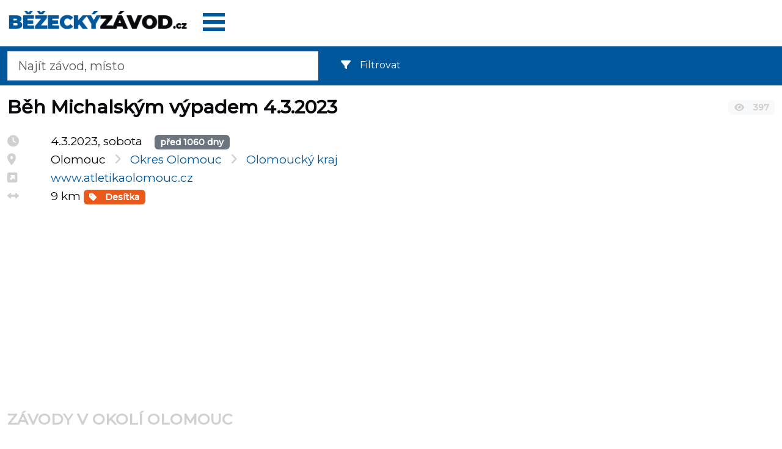

--- FILE ---
content_type: text/html; charset=UTF-8
request_url: https://www.bezeckyzavod.cz/beh-michalskym-vypadem-olomouc-2023/
body_size: 3796
content:
<!DOCTYPE html>
<html lang="cs-CZ">
<head>
    <title>Běh Michalským výpadem - Olomouc 4.3.2023</title>    <meta charset="utf-8">
    <meta name="viewport" content="width=device-width, initial-scale=1.0">
<meta http-equiv="X-UA-Compatible" content="IE=edge">
<meta http-equiv="content-type" content="text/html; charset=utf-8">
<meta name="description" content="Informace o závodu Běh Michalským výpadem - Olomouc, sobota 4.3.2023, okres Olomouc, Olomoucký kraj. propozice, výsledky, fotky a videa. Trať 9 km ">
<meta name="author" content="Petr Klimeš">
<meta property="og:title" content="Běh Michalským výpadem - Olomouc 4.3.2023">
<meta property="og:image" content="https://www.bezeckyzavod.cz/im/logo/bezeckyzavod2022cz_ogimage.png">
<meta property="og:type" content="website">
<meta property="og:url" content="https://www.bezeckyzavod.cz/beh-michalskym-vypadem-olomouc-2023/">
<meta name="robots" content="index, follow">    <link rel="preconnect" href="https://fonts.googleapis.com">
    <link rel="preconnect" href="https://fonts.gstatic.com" crossorigin>
    <link rel="stylesheet" href="/build/app.5d0d9534.css" type="text/css">
        <link rel="shortcut icon" href="/im/favicon/favicon.ico">
    <link rel="apple-touch-icon" sizes="180x180" href="/im/favicon/apple-touch-icon.png">
    <link rel="icon" type="image/png" sizes="32x32" href="/im/favicon/favicon-32x32.png">
    <link rel="icon" type="image/png" sizes="16x16" href="/im/favicon/favicon-16x16.png">
    <link rel="manifest" href="/im/favicon/site.webmanifest">
    <meta name="msapplication-TileColor" content="#da532c">
    <meta name="theme-color" content="#ffffff">

    <!-- Google Tag Manager -->
    <script>(function(w,d,s,l,i){w[l]=w[l]||[];w[l].push({'gtm.start':
                new Date().getTime(),event:'gtm.js'});var f=d.getElementsByTagName(s)[0],
            j=d.createElement(s),dl=l!='dataLayer'?'&l='+l:'';j.async=true;j.src=
            'https://www.googletagmanager.com/gtm.js?id='+i+dl;f.parentNode.insertBefore(j,f);
        })(window,document,'script','dataLayer','GTM-MNZPZVX');</script>
    <!-- End Google Tag Manager -->
                <script async src="https://pagead2.googlesyndication.com/pagead/js/adsbygoogle.js?client=ca-pub-4643263546505112" crossorigin="anonymous"></script>
    </head>
<body>
<!-- Google Tag Manager (noscript) -->
<noscript><iframe src="https://www.googletagmanager.com/ns.html?id=GTM-MNZPZVX"
                  height="0" width="0" style="display:none;visibility:hidden"></iframe></noscript>
<!-- End Google Tag Manager (noscript) -->
<div id="site-content">
    <header class="container-fluid pt-3">
        <div class="row">
            <div id="Logo" class="col-8 col-sm-6 col-md-4 col-lg-3">
                <a href="/">
                    <img src="/im/logo/bezeckyzavod2022cz.png" class="img-fluid" alt="Běžecký závod.cz" width="321" height="35" />
                </a>
            </div>
            <div class="col-4 col-sm-6 col-md-8 col-lg-9">
                <div class="float-end float-sm-start">
                <div id="data-user" data-user="" data-user_profile__name=""></div>
                <div id="header-menu-root" class="pb-3" data-locale="cs_CZ"><i class="fas fa-spinner"></i></div>
                                </div>
            </div>
        </div> <!-- div row -->
        <section class="row page-header py-2">
  <div class="col-7 col-sm-7 col-md-5">


      <form method="get" name="vyhledavani" id="vyhledavani" class="form-inline" action="/hledat/">
          <input type="search" id="hledat_rpanel" class="form-control form-control-lg hledat_rpanel" style="" name="q" placeholder="Najít závod, místo" value="">
      </form>
      <div id="livesearch"></div>
  </div>
  <div class="col-5 col-sm-5 col-md-7">
    <!--      -->    <!--      <filter-zavody></filter-zavody>-->
    <div class="me-3 mt-1">
        <div id="filterzavody-root"
     data-locale="cs_CZ"
     data-rocnik=""
     data-typ=''
     data-cas_hodin=''
>
    <div class="filterzavody-placeholder">
        <i class="fas fa-spinner"></i>
    </div>
</div>
    </div>
  </div>
</section>
    </header>
    <main role="main" id="page" class="container-fluid mt-2">
        <div class="row">
    <div class="col-12">
        <div>
            <div itemscope itemtype="http://schema.org/SportsEvent">
                <div class="row">
                    <div class="col-10">
                        <div class="ha1"><h1><span itemprop="name">Běh Michalským výpadem 4.3.2023                        </span></h1></div>
                                            </div>
                    <div class="col-2 pt-3 pt-sm-3">
                        <span class="badge bg-light sedy shlednuti"><i class="fas fa-eye"></i> 397</span>
                    </div>
                </div>
                <div class="row" id="racesTemplate">
                    <section id="main-content" class="col-md-8 col-sm-6">
                        <div class="row">
                            <div class="col-2 col-sm-1">
                                <i class="fas fa-clock sedy" title="Termín"></i>
                            </div>
                            <div class="col-10 col-sm-11">
                                <meta itemprop="startDate" content="2023-03-04">4.3.2023, sobota                                                              &nbsp;&nbsp;&nbsp;<span class="badge bg-secondary" title="Bude se konat" style="float:none">před&nbsp;1060&nbsp;dny</span>
                                                            </div>
                        </div>
                        <div class="row">
                            <div class="col-2 col-sm-1">
                                <i class="fas fa-map-marker-alt sedy" title="Místo"></i>
                            </div>
                            <div class="col-10 col-sm-11">
                                                                                                    <span itemprop="location" itemscope itemtype="http://schema.org/Place">
                                            <span itemprop="address" itemscope="" itemtype="http://schema.org/PostalAddress">
                                                <meta itemprop="addressCountry" content="ISO 3166-2:CZ">
                                                <span itemprop="streetAddress">
                                                    Olomouc</span></span></span> &nbsp;&nbsp;<i class="fas fa-angle-right sedy"></i>                                        <a href="https://www.bezeckyzavod.cz/okresy/olomouc/">
                                        <span>Okres Olomouc</span></a> &nbsp;&nbsp;<i class="fas fa-angle-right sedy"></i><a href="https://www.bezeckyzavod.cz/kraje/olomoucky_kraj/">
                                        <span>Olomoucký kraj</span></a>
                                                                                                    </div>
                        </div>
                                                                        <div class="row">
                            <div class="col-2 col-sm-1">
                                <i class="fas fa-external-link-square-alt sedy" title="Web"></i>
                            </div>
                            <div class="col-10 col-sm-11">
                                                                    <a itemprop="url" href="https://www.atletikaolomouc.cz" target="_blank">www.atletikaolomouc.cz</a>
                                                                &nbsp;</div>
                        </div>
                                                                        <div class="row">
                            <div class="col-2 col-sm-1">
                                <i class="fas fa-arrows-alt-h sedy"></i>
                            </div>
                            <div class="col-10 col-sm-11">
                                <span itemprop="description">
                                    <span>9 km</span>
                                </span>
                                                                                                                                                                                                                                                                                                                                                                <span class="badge badge-typ">
                                        <a href="/zavody/10km/" class="text-white"><i class="fas fa-tag"></i> Desítka</a>
                                        </span>
                                                                                                                                                                                                                                </div>
                        </div>
                                                                                                                        <div class="row pb-3">
                            <div class="col-12"></div>
                        </div>

                    </section>
                    <aside class="col-md-4 col-sm-6 text-end">
                                        </aside>
                </div>
            </div>
            <div class="oddelovac"></div>
                        
        <!-- bz_footer -->
        <ins class="adsbygoogle"
             style="display:block"
             data-ad-client="ca-pub-4643263546505112"
             data-ad-slot="5886202696"
             data-ad-format="auto"
             data-full-width-responsive="true"></ins>
        <script>
     (adsbygoogle = window.adsbygoogle || []).push({});
     
     
</script>                        <br>
            <div class="desc pb-2">
                <h2>
                    Závody v okolí Olomouc                </h2>
                <div id="result_souvisejici" class="pt-2">
                </div>
            </div>
            <div id="ajax-data"
                 data-misto="Olomouc"
                 data-okres="3805"
                 data-rocnik="2023"
                 data-id_zavodu="7321"
            ></div>

            <p>
                                <a href="https://admin.bezeckyzavod.cz/zavod/upravit/?id=7321" rel="nofollow" class="btn btn-secondary btn-sm">UPRAVIT</a>
                            </p>

            <script type="application/ld+json">
                {"@context":"http:\/\/schema.org","@type":"BreadcrumbList","itemListElement":[
                {"@type":"ListItem","position":1,"item":{"@id":"https://www.bezeckyzavod.cz/kraje/olomoucky_kraj/","name":"Olomoucký kraj"}},
                {"@type":"ListItem","position":2,"item":{"@id":"https://www.bezeckyzavod.cz/okresy/olomouc/","name":"Olomouc"}},
                {"@type":"ListItem","position":3,"item":{"@id":"https://www.bezeckyzavod.cz/beh-michalskym-vypadem-olomouc-2023/","name":"Běh Michalským výpadem 4.3.2023"}}
                ]}
            </script>
        </div>
    </div>
</div>
    </main>
    <footer id="footer" class="container-fluid mt-5">
        <div class="row">
            <div class="col-6 pt-5">
                <ul>
                    <li><a href="/">Domů</a></li>
                    <li><a href="/zavody/">Termínovka</a></li>
                    <li><a href="/zavody/dalkovy-pochod/">Dálkový pochod</a></li>
                    <li><a href="/zavody/maraton/">Maraton</a></li>
                    <li><a href="/zavody/pulmaraton/">Půlmaraton</a></li>
                    <li><a href="/zavody/10km/">10 km</a></li>
                    <li><a href="/zavody/5km/">5 km</a></li>
                    <li><a href="/zavody/extremni-prekazkove/">OCR Překážkové běhy</a></li>
                    <li><a href="/zavody/behy-do-vrchu/">Běhy do vrchu</a></li>
                    <li><a href="/zavody/stafetove-behy/">štafetové běhy</a></li>
                    <li><a href="/zavody/virtualni/">Virtuální běhy</a></li>
                    <li><a href="/zavody/detske/">Dětské běhy</a></li>
                    <li><a href="/zavody/hodinovka/">Hodinovky</a></li>
                </ul>
            </div>
            <div class="col-6 pt-5">
                <ul>
                    <li><a href="/kalkulatory/kalkulator-tempa-maratonu/">Kalkulátor tempa</a></li>
                    <li><a href="/privat-policy/" rel="nofollow">Podmínky a ochrana osobních údajů</a></li>
                    <li><a href="https://admin.bezeckyzavod.cz/zavod/pridat/" class="btn btn-primary">přidat závod</a></li>
                </ul>
            </div>
        </div>
        <div class="row">
            <div class="col-12 pb-5">
                <span class="footer-text">
                    <a href="/">Běžecký závod.cz</a> - vyhledávač běžeckých závodů pro veřejnost. Rychlý přístup k událostem pro běžce v okolí.
                        <br>
                        <br>
                                            <a href="https://www.bezeckypretek.sk/"><img src="/im/logo/bezeckypretek2022sk.png" width="332" height="35" alt="Bežecký pretek.sk"></a>
                        <span class="me-5">&nbsp;</span>
                        <a href="https://www.laufevent.at/"><img src="/im/logo/laufevent2022at.png" alt="Laufevent.at" width="321" height="35"></a>
                        <span class="me-5">&nbsp;</span>
                        <a href="https://www.kolozavod.cz/"><img src="/im/logo/kolozavod2022cz.png" width="254" height="34" alt="Kolozávod.cz"></a>
                                            <br>
                        <br>
                    Informujeme o běžeckých závodech s odkazem na oficiální stránku závodu. Copyright (C) 2015 - 2026 Petr Klimeš. Všechna práva vyhrazena. Dotazy, připomínky apod. směrujte na email: admin@bezeckyzavod.cz                </span>
            </div>
        </div>
    </footer>
    </div>
<script src="/js/vue@3.2.23/vue.global.prod.js"></script>
<script type="text/javascript" src="/js/jquery@3.6.0/jquery.min.js"></script>
<script type="text/javascript" src="/build/runtime.dcf43dc9.js"></script>
<script type="text/javascript" src="/build/118.511d4540.js"></script>
<script type="text/javascript" src="/build/356.d623a619.js"></script>
<script type="text/javascript" src="/build/autocomplete.0fbfe6f1.js"></script>
<link rel="stylesheet" href="/build/autocomplete.73097671.css" type="text/css">
<script type="text/javascript" src="/build/872.de247c5d.js"></script>
<script type="text/javascript" src="/build/925.676c3a0e.js"></script>
<script type="text/javascript" src="/build/filterzavody.483789f6.js"></script>
<link rel="stylesheet" href="/build/filterzavody.e0c7371c.css" type="text/css">
<script type="text/javascript" src="/build/detailsouvisejicizavody.19d9b2af.js"></script>
    <script type="text/javascript" src="/build/app.4f08b7d1.js"></script>
                    <script type="text/javascript" src="/build/409.0a3cb086.js"></script>
<script type="text/javascript" src="/build/topmenu.36aa90d3.js"></script>
                <link rel="stylesheet" href="/build/topmenu.389c062d.css" type="text/css">
                </body>
</html>


--- FILE ---
content_type: text/html; charset=utf-8
request_url: https://www.google.com/recaptcha/api2/aframe
body_size: 268
content:
<!DOCTYPE HTML><html><head><meta http-equiv="content-type" content="text/html; charset=UTF-8"></head><body><script nonce="fGkCKAwEz56YjAwpXpPruA">/** Anti-fraud and anti-abuse applications only. See google.com/recaptcha */ try{var clients={'sodar':'https://pagead2.googlesyndication.com/pagead/sodar?'};window.addEventListener("message",function(a){try{if(a.source===window.parent){var b=JSON.parse(a.data);var c=clients[b['id']];if(c){var d=document.createElement('img');d.src=c+b['params']+'&rc='+(localStorage.getItem("rc::a")?sessionStorage.getItem("rc::b"):"");window.document.body.appendChild(d);sessionStorage.setItem("rc::e",parseInt(sessionStorage.getItem("rc::e")||0)+1);localStorage.setItem("rc::h",'1769522959097');}}}catch(b){}});window.parent.postMessage("_grecaptcha_ready", "*");}catch(b){}</script></body></html>

--- FILE ---
content_type: application/javascript
request_url: https://www.bezeckyzavod.cz/build/topmenu.36aa90d3.js
body_size: 2742
content:
"use strict";(self.webpackChunkbezeckyzavod=self.webpackChunkbezeckyzavod||[]).push([[857],{4061:function(e){e.exports=Vue},6007:function(e,a,t){var o=t(4061),r=t(3409),n=t(1872),l={href:"/"},i=(0,o.createElementVNode)("i",{class:"fas fa-home","aria-hidden":"true"},null,-1),d=["href"],k=(0,o.createElementVNode)("i",{class:"fas fa-calendar-alt","aria-hidden":"true"},null,-1),m=["href"],u=(0,o.createElementVNode)("i",{class:"fas fa-calendar-alt","aria-hidden":"true"},null,-1),c=["href"],v=(0,o.createElementVNode)("i",{class:"fas fa-calendar-alt","aria-hidden":"true"},null,-1),s=["href"],y=(0,o.createElementVNode)("i",{class:"fas fa-calendar-alt","aria-hidden":"true"},null,-1),p=["href"],_=(0,o.createElementVNode)("i",{class:"fas fa-calendar-alt","aria-hidden":"true"},null,-1),z={key:0,href:"/praha/"},f=[(0,o.createElementVNode)("span",null,[(0,o.createElementVNode)("i",{class:"fas fa-calendar-alt","aria-hidden":"true"}),(0,o.createTextVNode)(" Praha")],-1)],h={key:1,href:"/wien/"},V=[(0,o.createElementVNode)("span",null,[(0,o.createElementVNode)("i",{class:"fas fa-calendar-alt","aria-hidden":"true"}),(0,o.createTextVNode)(" Wien")],-1)],N=["href"],T=(0,o.createElementVNode)("i",{class:"fas fa-calendar-alt","aria-hidden":"true"},null,-1),E=["href"],g=(0,o.createElementVNode)("i",{class:"fas fa-calendar-alt","aria-hidden":"true"},null,-1),b=["href"],D=(0,o.createElementVNode)("i",{class:"fas fa-calculator","aria-hidden":"true"},null,-1),j={key:2,href:"https://admin.bezeckyzavod.cz/zavod/pridat/"},A=[(0,o.createElementVNode)("span",null,[(0,o.createElementVNode)("i",{class:"fas fa-cog","aria-hidden":"true"}),(0,o.createTextVNode)(" Přidat/upravit závody")],-1)],M={key:3,href:"https://admin.laufevent.at/zavod/pridat/"},S=[(0,o.createElementVNode)("span",null,[(0,o.createElementVNode)("i",{class:"fas fa-cog","aria-hidden":"true"}),(0,o.createTextVNode)(" Event hinzufügen")],-1)],O={__name:"App",setup:function(e){document.getElementById("data-user").getAttribute("data-user");var a=(0,n.s9)(),t=a.t,O=a.locale;return function(e,a){return(0,o.openBlock)(),(0,o.createBlock)((0,o.unref)(r.Slide),{left:"",width:"340"},{default:(0,o.withCtx)(function(){return[(0,o.createElementVNode)("a",l,[(0,o.createElementVNode)("span",null,[i,(0,o.createTextVNode)(" "+(0,o.toDisplayString)((0,o.unref)(t)("main.domu")),1)])]),(0,o.createElementVNode)("a",{href:(0,o.unref)(t)("route.zavody")},[(0,o.createElementVNode)("span",null,[k,(0,o.createTextVNode)(" "+(0,o.toDisplayString)((0,o.unref)(t)("main.terminovka")),1)])],8,d),(0,o.createElementVNode)("a",{href:(0,o.unref)(t)("route.zavody__dalkovy-pochod")},[(0,o.createElementVNode)("span",null,[u,(0,o.createTextVNode)(" "+(0,o.toDisplayString)((0,o.unref)(t)("main.dalkove_pochody")),1)])],8,m),(0,o.createElementVNode)("a",{href:(0,o.unref)(t)("route.zavody__maraton")},[(0,o.createElementVNode)("span",null,[v,(0,o.createTextVNode)(" "+(0,o.toDisplayString)((0,o.unref)(t)("main.maratony")),1)])],8,c),(0,o.createElementVNode)("a",{href:(0,o.unref)(t)("route.zavody__pulmaraton")},[(0,o.createElementVNode)("span",null,[y,(0,o.createTextVNode)(" "+(0,o.toDisplayString)((0,o.unref)(t)("main.pulmaratony")),1)])],8,s),(0,o.createElementVNode)("a",{href:(0,o.unref)(t)("route.zavody__extremni_prekazkove")},[(0,o.createElementVNode)("span",null,[_,(0,o.createTextVNode)(" "+(0,o.toDisplayString)((0,o.unref)(t)("main.ocr")),1)])],8,p),"cs_CZ"===(0,o.unref)(O)?((0,o.openBlock)(),(0,o.createElementBlock)("a",z,f)):(0,o.createCommentVNode)("v-if",!0),"de_AT"===(0,o.unref)(O)?((0,o.openBlock)(),(0,o.createElementBlock)("a",h,V)):(0,o.createCommentVNode)("v-if",!0),(0,o.createElementVNode)("a",{href:(0,o.unref)(t)("route.zavody__virtualni")},[(0,o.createElementVNode)("span",null,[T,(0,o.createTextVNode)(" "+(0,o.toDisplayString)((0,o.unref)(t)("main.virtualni_zavody")),1)])],8,N),(0,o.createElementVNode)("a",{href:(0,o.unref)(t)("route.zavody__detske")},[(0,o.createElementVNode)("span",null,[g,(0,o.createTextVNode)(" "+(0,o.toDisplayString)((0,o.unref)(t)("main.detske_zavody")),1)])],8,E),(0,o.createElementVNode)("a",{href:(0,o.unref)(t)("route.kalkulatory__kalkulator_tempa")},[(0,o.createElementVNode)("span",null,[D,(0,o.createTextVNode)(" "+(0,o.toDisplayString)((0,o.unref)(t)("main.Kalkulator_tempa")),1)])],8,b),"cs_CZ"===(0,o.unref)(O)?((0,o.openBlock)(),(0,o.createElementBlock)("a",j,A)):(0,o.createCommentVNode)("v-if",!0),"de_AT"===(0,o.unref)(O)?((0,o.openBlock)(),(0,o.createElementBlock)("a",M,S)):(0,o.createCommentVNode)("v-if",!0)]}),_:1})}}};var R=O,B=t(6839),K=(0,o.createApp)(R),C=document.getElementById("header-menu-root").dataset.locale,x=Object.assign(B.e),L=(0,n.hU)({legacy:!1,locale:C,messages:x});K.use(L),K.mount("#header-menu-root")},6839:function(e,a,t){t.d(a,{e:function(){return o}});var o={cs_CZ:JSON.parse('{"route":{"zavody":"/zavody/","zavody__dalkovy-pochod":"/zavody/dalkovy-pochod/","zavody__maraton":"/zavody/maraton/","zavody__pulmaraton":"/zavody/pulmaraton/","zavody__extremni_prekazkove":"/zavody/extremni-prekazkove/","zavody__virtualni":"/zavody/virtualni/","zavody__detske":"/zavody/detske/","kalkulatory__kalkulator_tempa":"/kalkulatory/kalkulator-tempa-maratonu/","trenink":"/trenink/","zavody__filtrovat":"/zavody/filtrovat/"},"main":{"domu":"Domů","terminovka":"Termínovka","dalkove_pochody":"Dálkové pochody","maratony":"Maratony","pulmaratony":"Půlmaratony","ocr":"OCR","virtualni_zavody":"Virtuální závody","detske_zavody":"Dětské závody","filtrovat":"Filtrovat","filtrovat_zavody":"Filtrovat závody","kraje":"Kraje","vyberte":"Vyberte","vzdalenosti":"Vzdálenosti","dalkovy_pochod":"Dálkový pochod","maraton":"Maraton","pulmaraton":"Půlmaraton","desitka":"Desítka","petka":"Pětka","typy":"Typy","FILTROVAT":"FILTROVAT","VSECHNY_ZAVODY":"VŠECHNY ZÁVODY","Rok":"Rok","Kalkulator_tempa":"Kalkulátor tempa","Vzdalenost":"Vzdálenost","Cas":"Čas","Spocitej_tempo":"Spočítej tempo","Jak_spocitat_tempo":"Jak spočítat tempo","Kalkulator_napoveda":"Do formuláře vyplňte vzdálenost v kilometrech a čas aktivity. Nápověda\\n        vzdáleností: 1/2 maraton: 21.097 km Maraton: 42.195 km TIP NA KALKULÁTOR\\n        TEMPA MARATONU ZDE:","Vypocitane_tempo":"Vypočítané tempo","Beh_do_vrchu":"Běh do vrchu","Hodinovka":"Hodinovka","Stafetovy_beh":"Štafetový běh","Virtualni_beh":"Virtuální běh","Detsky_beh":"Dětský běh","mapicka":"Mapa","Trenink":"Trénink","Moje_poloha":"Moje poloha","okoli":"okolí","najit":"zjistit","Nacitam":"Načítám","Muj_filtr_zavodu":"Můj filtr závodů","vsechny_rocniky":"všechny ročníky"}}'),de_AT:JSON.parse('{"route":{"zavody":"/events/","zavody__dalkovy-pochod":"/events/langstreckenmarsch/","zavody__maraton":"/events/marathon/","zavody__pulmaraton":"/events/halbmarathon/","zavody__extremni_prekazkove":"/events/obstacle-course-races/","zavody__virtualni":"/events/virtuelle/","zavody__detske":"/events/kinderlauf/","kalkulatory__kalkulator_tempa":"/kalkulators/marathon-pace-calculator/","trenink":"/training/","zavody__filtrovat":"/events/filter/"},"main":{"domu":"Home","terminovka":"Laufveranstaltungen","dalkove_pochody":"Langstreckenmarsche","maratony":"Marathons","pulmaratony":"Halbmarathons","ocr":"OCR","virtualni_zavody":"Virtuelle Läufe","detske_zavody":"Kinder events","filtrovat":"Filter","filtrovat_zavody":"Filter","kraje":"Lands","vyberte":"auswählen","vzdalenosti":"Distanzen","dalkovy_pochod":"Langstreckenmarsche","maraton":"Marathon","pulmaraton":"Halbmarathon","desitka":"etwa 10 km","petka":"etwa 5 km","typy":"Typen","FILTROVAT":"FILTER","VSECHNY_ZAVODY":"ALLE EVENTS","Rok":"Jahr","Kalkulator_tempa":"Tempo Rechner","Vzdalenost":"Distanz","Cas":"Zeit","Spocitej_tempo":"Berechnen Tempo","Jak_spocitat_tempo":"Wie man das Tempo berechnet","Kalkulator_napoveda":"Füllen Sie das Formular mit der Entfernung in Kilometern und der Uhrzeit der Aktivität aus. Hilfe\\n        Distanz: 1/2 maraton: 21.097 km Maraton: 42.195 km RECHNUNGSTIPP\\nMARATHON-TEMPO HIER:","Vypocitane_tempo":"Berechnetes Tempo","Beh_do_vrchu":"Berglauf","Hodinovka":"Stundenlauf","Stafetovy_beh":"Staffellauf","Virtualni_beh":"Virtuellelauf","Detsky_beh":"Kinderlauf","mapicka":"Karte","Trenink":"Training","Moje_poloha":"Mein Ort","okoli":"Bei","najit":"finden","Nacitam":"Načítám","Muj_filtr_zavodu":"Mein Eventfilter","vsechny_rocniky":"alle Jahre"}}'),sk_SK:JSON.parse('{"route":{"zavody":"/preteky/","zavody__dalkovy-pochod":"/preteky/dialkovy-pochod/","zavody__maraton":"/preteky/maraton/","zavody__pulmaraton":"/preteky/polmaraton/","zavody__extremni_prekazkove":"/preteky/extremni-prekazkove/","zavody__virtualni":"/preteky/virtualni/","zavody__detske":"/preteky/detske/","kalkulatory__kalkulator_tempa":"/kalkulatory/kalkulator-tempa-maratonu/","trenink":"/trenink/","zavody__filtrovat":"/preteky/filtrovanie/"},"main":{"domu":"Domů","terminovka":"Termínovka","dalkove_pochody":"Dialkové pochody","maratony":"Maratony","pulmaratony":"Polmaratony","ocr":"OCR","virtualni_zavody":"Virtuální preteky","detske_zavody":"Dětské závody","filtrovat":"Filtrovanie","filtrovat_zavody":"Filtrovat preteky","kraje":"Kraje","vyberte":"Vyberte","vzdalenosti":"Vzdálenosti","dalkovy_pochod":"Dialkový pochod","maraton":"Maraton","pulmaraton":"Polmaraton","desitka":"Desítka","petka":"Pětka","typy":"Typy","FILTROVAT":"FILTROVAT","VSECHNY_ZAVODY":"VŠECHNY PRETEKY","Rok":"Rok","Kalkulator_tempa":"Kalkulátor tempa","Vzdalenost":"Vzdálenost","Cas":"Čas","Spocitej_tempo":"Spočítej tempo","Jak_spocitat_tempo":"Jak spočítat tempo","Kalkulator_napoveda":"Do formuláře vyplňte vzdálenost v kilometrech a čas aktivity. Nápověda\\n        vzdáleností: 1/2 maraton: 21.097 km Maraton: 42.195 km TIP NA KALKULÁTOR\\n        TEMPA MARATONU ZDE:","Vypocitane_tempo":"Vypočítané tempo","Beh_do_vrchu":"Běh do vrchu","Hodinovka":"Hodinovka","Stafetovy_beh":"Štafetový běh","Virtualni_beh":"Virtuální běh","Detsky_beh":"Dětský běh","mapicka":"Mapa","Trenink":"Trénink","Moje_poloha":"Moje poloha","okoli":"okolí","najit":"zjistit","Nacitam":"Načítám","Muj_filtr_zavodu":"Můj filtr závodů","vsechny_rocniky":"všechny ročníky"}}'),pl_PL:JSON.parse('{"route":{"zavody":"/biegi/","zavody__dalkovy-pochod":"/biegi/dlugi-marsz/","zavody__maraton":"/biegi/maraton/","zavody__pulmaraton":"/biegi/polmaraton/","zavody__extremni_prekazkove":"/biegi/przeszkodowe-ocr/","zavody__virtualni":"/biegi/wirtualne/","zavody__detske":"/biegi/biegi-dla-dzieci/","kalkulatory__kalkulator_tempa":"/kalkulatory/kalkulator-tempa-maratonu/","trenink":"/trenink/","zavody__filtrovat":"/biegi/filtruj/"},"main":{"domu":"Strona główna","terminovka":"Kalendarz","dalkove_pochody":"Długie marsze","maratony":"Maratony","pulmaratony":"Półmaratony","ocr":"OCR","virtualni_zavody":"Biegi wirtualne","detske_zavody":"Biegi dla dzieci","filtrovat":"Filtruj","filtrovat_zavody":"Filtruj biegi","kraje":"Regiony","vyberte":"Wybierz","vzdalenosti":"Dystanse","dalkovy_pochod":"Długi marsz","maraton":"Maraton","pulmaraton":"Półmaraton","desitka":"Dziesiątka","petka":"Piątka","typy":"Typy","FILTROVAT":"FILTRUJ","VSECHNY_ZAVODY":"WSZYSTKIE BIEGI","Rok":"Rok","Kalkulator_tempa":"Kalkulator tempa","Vzdalenost":"Dystans","Cas":"Czas","Spocitej_tempo":"Oblicz tempo","Jak_spocitat_tempo":"Jak obliczyć tempo","Kalkulator_napoveda":"W formularzu wpisz dystans w kilometrach i czas aktywności. Wskazówka\\n        dotycząca dystansów: 1/2 maraton: 21.097 km, Maraton: 42.195 km. WSKAZÓWKA DO KALKULATORA\\n        TEMPA MARATONU TUTAJ:","Vypocitane_tempo":"Obliczone tempo","Beh_do_vrchu":"Bieg górski","Hodinovka":"Bieg godzinny","Stafetovy_beh":"Bieg sztafetowy","Virtualni_beh":"Bieg wirtualny","Detsky_beh":"Bieg dla dzieci","mapicka":"Mapa","Trenink":"Trening","Moje_poloha":"Moja pozycja","okoli":"okolica","najit":"znajdź","Nacitam":"Ładuję","Muj_filtr_zavodu":"Mój filtr biegów","vsechny_rocniky":"wszystkie edycje"}}')}}},function(e){e.O(0,[872,409],function(){return a=6007,e(e.s=a);var a});e.O()}]);

--- FILE ---
content_type: application/javascript
request_url: https://www.bezeckyzavod.cz/build/118.511d4540.js
body_size: 4226
content:
"use strict";(self.webpackChunkbezeckyzavod=self.webpackChunkbezeckyzavod||[]).push([[118],{189:function(t){var n="object"==typeof document&&document.all;t.exports=void 0===n&&void 0!==n?function(t){return"function"==typeof t||t===n}:function(t){return"function"==typeof t}},473:function(t,n,r){var e=r(6232),o=r(7149),i=e({}.hasOwnProperty);t.exports=Object.hasOwn||function(t,n){return i(o(t),n)}},484:function(t,n,r){var e=r(3895);t.exports=!e(function(){return 7!==Object.defineProperty({},1,{get:function(){return 7}})[1]})},497:function(t,n,r){var e=r(2184),o=Object.defineProperty;t.exports=function(t,n){try{o(e,t,{value:n,configurable:!0,writable:!0})}catch(r){e[t]=n}return n}},668:function(t){t.exports=function(t,n){return{enumerable:!(1&t),configurable:!(2&t),writable:!(4&t),value:n}}},678:function(t,n,r){var e=r(484),o=r(473),i=Function.prototype,u=e&&Object.getOwnPropertyDescriptor,c=o(i,"name"),f=c&&"something"===function(){}.name,a=c&&(!e||e&&u(i,"name").configurable);t.exports={EXISTS:c,PROPER:f,CONFIGURABLE:a}},1023:function(t,n,r){var e=r(5791),o=r(6232),i=r(8616),u=r(5965),c=r(3743),f=o([].concat);t.exports=e("Reflect","ownKeys")||function(t){var n=i.f(c(t)),r=u.f;return r?f(n,r(t)):n}},1045:function(t,n,r){var e,o,i,u=r(1446),c=r(2184),f=r(6586),a=r(8227),s=r(473),p=r(5269),v=r(9919),l=r(6589),y="Object already initialized",b=c.TypeError,h=c.WeakMap;if(u||p.state){var g=p.state||(p.state=new h);g.get=g.get,g.has=g.has,g.set=g.set,e=function(t,n){if(g.has(t))throw new b(y);return n.facade=t,g.set(t,n),n},o=function(t){return g.get(t)||{}},i=function(t){return g.has(t)}}else{var m=v("state");l[m]=!0,e=function(t,n){if(s(t,m))throw new b(y);return n.facade=t,a(t,m,n),n},o=function(t){return s(t,m)?t[m]:{}},i=function(t){return s(t,m)}}t.exports={set:e,get:o,has:i,enforce:function(t){return i(t)?o(t):e(t,{})},getterFor:function(t){return function(n){var r;if(!f(n)||(r=o(n)).type!==t)throw new b("Incompatible receiver, "+t+" required");return r}}}},1118:function(t,n,r){var e=r(2184),o=r(8443).f,i=r(8227),u=r(3232),c=r(497),f=r(4964),a=r(5412);t.exports=function(t,n){var r,s,p,v,l,y=t.target,b=t.global,h=t.stat;if(r=b?e:h?e[y]||c(y,{}):e[y]&&e[y].prototype)for(s in n){if(v=n[s],p=t.dontCallGetSet?(l=o(r,s))&&l.value:r[s],!a(b?s:y+(h?".":"#")+s,t.forced)&&void 0!==p){if(typeof v==typeof p)continue;f(v,p)}(t.sham||p&&p.sham)&&i(v,"sham",!0),u(r,s,v,t)}}},1122:function(t,n,r){var e=r(6232),o=r(189),i=r(5269),u=e(Function.toString);o(i.inspectSource)||(i.inspectSource=function(t){return u(t)}),t.exports=i.inspectSource},1273:function(t,n,r){var e=r(1773),o=r(7682),i=r(4542),u=function(t){return function(n,r,u){var c=e(n),f=i(c);if(0===f)return!t&&-1;var a,s=o(u,f);if(t&&r!=r){for(;f>s;)if((a=c[s++])!=a)return!0}else for(;f>s;s++)if((t||s in c)&&c[s]===r)return t||s||0;return!t&&-1}};t.exports={includes:u(!0),indexOf:u(!1)}},1349:function(t,n,r){var e=r(484),o=r(3895),i=r(5871);t.exports=!e&&!o(function(){return 7!==Object.defineProperty(i("div"),"a",{get:function(){return 7}}).a})},1446:function(t,n,r){var e=r(2184),o=r(189),i=e.WeakMap;t.exports=o(i)&&/native code/.test(String(i))},1773:function(t,n,r){var e=r(9463),o=r(8574);t.exports=function(t){return e(o(t))}},2072:function(t,n,r){var e=r(6232),o=e({}.toString),i=e("".slice);t.exports=function(t){return i(o(t),8,-1)}},2184:function(t,n,r){var e=function(t){return t&&t.Math===Math&&t};t.exports=e("object"==typeof globalThis&&globalThis)||e("object"==typeof window&&window)||e("object"==typeof self&&self)||e("object"==typeof r.g&&r.g)||e("object"==typeof this&&this)||function(){return this}()||Function("return this")()},2371:function(t){t.exports=!1},2883:function(t,n,r){var e=r(4125);t.exports=function(t){var n=+t;return n!=n||0===n?0:e(n)}},2936:function(t,n,r){var e=r(6232),o=0,i=Math.random(),u=e(1.1.toString);t.exports=function(t){return"Symbol("+(void 0===t?"":t)+")_"+u(++o+i,36)}},2953:function(t,n,r){var e=r(484),o=r(1349),i=r(7318),u=r(3743),c=r(7729),f=TypeError,a=Object.defineProperty,s=Object.getOwnPropertyDescriptor,p="enumerable",v="configurable",l="writable";n.f=e?i?function(t,n,r){if(u(t),n=c(n),u(r),"function"==typeof t&&"prototype"===n&&"value"in r&&l in r&&!r[l]){var e=s(t,n);e&&e[l]&&(t[n]=r.value,r={configurable:v in r?r[v]:e[v],enumerable:p in r?r[p]:e[p],writable:!1})}return a(t,n,r)}:a:function(t,n,r){if(u(t),n=c(n),u(r),o)try{return a(t,n,r)}catch(t){}if("get"in r||"set"in r)throw new f("Accessors not supported");return"value"in r&&(t[n]=r.value),t}},3232:function(t,n,r){var e=r(189),o=r(2953),i=r(9363),u=r(497);t.exports=function(t,n,r,c){c||(c={});var f=c.enumerable,a=void 0!==c.name?c.name:n;if(e(r)&&i(r,a,c),c.global)f?t[n]=r:u(n,r);else{try{c.unsafe?t[n]&&(f=!0):delete t[n]}catch(t){}f?t[n]=r:o.f(t,n,{value:r,enumerable:!1,configurable:!c.nonConfigurable,writable:!c.nonWritable})}return t}},3743:function(t,n,r){var e=r(6586),o=String,i=TypeError;t.exports=function(t){if(e(t))return t;throw new i(o(t)+" is not an object")}},3895:function(t){t.exports=function(t){try{return!!t()}catch(t){return!0}}},4125:function(t){var n=Math.ceil,r=Math.floor;t.exports=Math.trunc||function(t){var e=+t;return(e>0?r:n)(e)}},4354:function(t,n,r){var e=r(189),o=r(5599),i=TypeError;t.exports=function(t){if(e(t))return t;throw new i(o(t)+" is not a function")}},4374:function(t,n,r){var e=r(4949),o=r(189),i=r(6586),u=TypeError;t.exports=function(t,n){var r,c;if("string"===n&&o(r=t.toString)&&!i(c=e(r,t)))return c;if(o(r=t.valueOf)&&!i(c=e(r,t)))return c;if("string"!==n&&o(r=t.toString)&&!i(c=e(r,t)))return c;throw new u("Can't convert object to primitive value")}},4542:function(t,n,r){var e=r(9542);t.exports=function(t){return e(t.length)}},4861:function(t){t.exports=function(t){return null==t}},4949:function(t,n,r){var e=r(8688),o=Function.prototype.call;t.exports=e?o.bind(o):function(){return o.apply(o,arguments)}},4964:function(t,n,r){var e=r(473),o=r(1023),i=r(8443),u=r(2953);t.exports=function(t,n,r){for(var c=o(n),f=u.f,a=i.f,s=0;s<c.length;s++){var p=c[s];e(t,p)||r&&e(r,p)||f(t,p,a(n,p))}}},5269:function(t,n,r){var e=r(2371),o=r(2184),i=r(497),u="__core-js_shared__",c=t.exports=o[u]||i(u,{});(c.versions||(c.versions=[])).push({version:"3.45.1",mode:e?"pure":"global",copyright:"© 2014-2025 Denis Pushkarev (zloirock.ru)",license:"https://github.com/zloirock/core-js/blob/v3.45.1/LICENSE",source:"https://github.com/zloirock/core-js"})},5412:function(t,n,r){var e=r(3895),o=r(189),i=/#|\.prototype\./,u=function(t,n){var r=f[c(t)];return r===s||r!==a&&(o(n)?e(n):!!n)},c=u.normalize=function(t){return String(t).replace(i,".").toLowerCase()},f=u.data={},a=u.NATIVE="N",s=u.POLYFILL="P";t.exports=u},5599:function(t){var n=String;t.exports=function(t){try{return n(t)}catch(t){return"Object"}}},5791:function(t,n,r){var e=r(2184),o=r(189);t.exports=function(t,n){return arguments.length<2?(r=e[t],o(r)?r:void 0):e[t]&&e[t][n];var r}},5871:function(t,n,r){var e=r(2184),o=r(6586),i=e.document,u=o(i)&&o(i.createElement);t.exports=function(t){return u?i.createElement(t):{}}},5965:function(t,n){n.f=Object.getOwnPropertySymbols},6232:function(t,n,r){var e=r(8688),o=Function.prototype,i=o.call,u=e&&o.bind.bind(i,i);t.exports=e?u:function(t){return function(){return i.apply(t,arguments)}}},6433:function(t,n,r){var e=r(6232);t.exports=e({}.isPrototypeOf)},6586:function(t,n,r){var e=r(189);t.exports=function(t){return"object"==typeof t?null!==t:e(t)}},6589:function(t){t.exports={}},6614:function(t,n,r){var e=r(4354),o=r(4861);t.exports=function(t,n){var r=t[n];return o(r)?void 0:e(r)}},7051:function(t,n,r){var e=r(2184),o=r(7273),i=r(473),u=r(2936),c=r(7607),f=r(9240),a=e.Symbol,s=o("wks"),p=f?a.for||a:a&&a.withoutSetter||u;t.exports=function(t){return i(s,t)||(s[t]=c&&i(a,t)?a[t]:p("Symbol."+t)),s[t]}},7149:function(t,n,r){var e=r(8574),o=Object;t.exports=function(t){return o(e(t))}},7273:function(t,n,r){var e=r(5269);t.exports=function(t,n){return e[t]||(e[t]=n||{})}},7309:function(t,n){var r={}.propertyIsEnumerable,e=Object.getOwnPropertyDescriptor,o=e&&!r.call({1:2},1);n.f=o?function(t){var n=e(this,t);return!!n&&n.enumerable}:r},7318:function(t,n,r){var e=r(484),o=r(3895);t.exports=e&&o(function(){return 42!==Object.defineProperty(function(){},"prototype",{value:42,writable:!1}).prototype})},7580:function(t,n,r){var e=r(6232),o=r(473),i=r(1773),u=r(1273).indexOf,c=r(6589),f=e([].push);t.exports=function(t,n){var r,e=i(t),a=0,s=[];for(r in e)!o(c,r)&&o(e,r)&&f(s,r);for(;n.length>a;)o(e,r=n[a++])&&(~u(s,r)||f(s,r));return s}},7607:function(t,n,r){var e=r(9479),o=r(3895),i=r(2184).String;t.exports=!!Object.getOwnPropertySymbols&&!o(function(){var t=Symbol("symbol detection");return!i(t)||!(Object(t)instanceof Symbol)||!Symbol.sham&&e&&e<41})},7682:function(t,n,r){var e=r(2883),o=Math.max,i=Math.min;t.exports=function(t,n){var r=e(t);return r<0?o(r+n,0):i(r,n)}},7729:function(t,n,r){var e=r(7777),o=r(8797);t.exports=function(t){var n=e(t,"string");return o(n)?n:n+""}},7777:function(t,n,r){var e=r(4949),o=r(6586),i=r(8797),u=r(6614),c=r(4374),f=r(7051),a=TypeError,s=f("toPrimitive");t.exports=function(t,n){if(!o(t)||i(t))return t;var r,f=u(t,s);if(f){if(void 0===n&&(n="default"),r=e(f,t,n),!o(r)||i(r))return r;throw new a("Can't convert object to primitive value")}return void 0===n&&(n="number"),c(t,n)}},8227:function(t,n,r){var e=r(484),o=r(2953),i=r(668);t.exports=e?function(t,n,r){return o.f(t,n,i(1,r))}:function(t,n,r){return t[n]=r,t}},8443:function(t,n,r){var e=r(484),o=r(4949),i=r(7309),u=r(668),c=r(1773),f=r(7729),a=r(473),s=r(1349),p=Object.getOwnPropertyDescriptor;n.f=e?p:function(t,n){if(t=c(t),n=f(n),s)try{return p(t,n)}catch(t){}if(a(t,n))return u(!o(i.f,t,n),t[n])}},8463:function(t){t.exports=["constructor","hasOwnProperty","isPrototypeOf","propertyIsEnumerable","toLocaleString","toString","valueOf"]},8574:function(t,n,r){var e=r(4861),o=TypeError;t.exports=function(t){if(e(t))throw new o("Can't call method on "+t);return t}},8616:function(t,n,r){var e=r(7580),o=r(8463).concat("length","prototype");n.f=Object.getOwnPropertyNames||function(t){return e(t,o)}},8688:function(t,n,r){var e=r(3895);t.exports=!e(function(){var t=function(){}.bind();return"function"!=typeof t||t.hasOwnProperty("prototype")})},8797:function(t,n,r){var e=r(5791),o=r(189),i=r(6433),u=r(9240),c=Object;t.exports=u?function(t){return"symbol"==typeof t}:function(t){var n=e("Symbol");return o(n)&&i(n.prototype,c(t))}},9240:function(t,n,r){var e=r(7607);t.exports=e&&!Symbol.sham&&"symbol"==typeof Symbol.iterator},9363:function(t,n,r){var e=r(6232),o=r(3895),i=r(189),u=r(473),c=r(484),f=r(678).CONFIGURABLE,a=r(1122),s=r(1045),p=s.enforce,v=s.get,l=String,y=Object.defineProperty,b=e("".slice),h=e("".replace),g=e([].join),m=c&&!o(function(){return 8!==y(function(){},"length",{value:8}).length}),x=String(String).split("String"),d=t.exports=function(t,n,r){"Symbol("===b(l(n),0,7)&&(n="["+h(l(n),/^Symbol\(([^)]*)\).*$/,"$1")+"]"),r&&r.getter&&(n="get "+n),r&&r.setter&&(n="set "+n),(!u(t,"name")||f&&t.name!==n)&&(c?y(t,"name",{value:n,configurable:!0}):t.name=n),m&&r&&u(r,"arity")&&t.length!==r.arity&&y(t,"length",{value:r.arity});try{r&&u(r,"constructor")&&r.constructor?c&&y(t,"prototype",{writable:!1}):t.prototype&&(t.prototype=void 0)}catch(t){}var e=p(t);return u(e,"source")||(e.source=g(x,"string"==typeof n?n:"")),t};Function.prototype.toString=d(function(){return i(this)&&v(this).source||a(this)},"toString")},9463:function(t,n,r){var e=r(6232),o=r(3895),i=r(2072),u=Object,c=e("".split);t.exports=o(function(){return!u("z").propertyIsEnumerable(0)})?function(t){return"String"===i(t)?c(t,""):u(t)}:u},9479:function(t,n,r){var e,o,i=r(2184),u=r(9839),c=i.process,f=i.Deno,a=c&&c.versions||f&&f.version,s=a&&a.v8;s&&(o=(e=s.split("."))[0]>0&&e[0]<4?1:+(e[0]+e[1])),!o&&u&&(!(e=u.match(/Edge\/(\d+)/))||e[1]>=74)&&(e=u.match(/Chrome\/(\d+)/))&&(o=+e[1]),t.exports=o},9542:function(t,n,r){var e=r(2883),o=Math.min;t.exports=function(t){var n=e(t);return n>0?o(n,9007199254740991):0}},9839:function(t,n,r){var e=r(2184).navigator,o=e&&e.userAgent;t.exports=o?String(o):""},9919:function(t,n,r){var e=r(7273),o=r(2936),i=e("keys");t.exports=function(t){return i[t]||(i[t]=o(t))}}}]);

--- FILE ---
content_type: application/javascript
request_url: https://www.bezeckyzavod.cz/build/925.676c3a0e.js
body_size: 65154
content:
/*! For license information please see 925.676c3a0e.js.LICENSE.txt */
(self.webpackChunkbezeckyzavod=self.webpackChunkbezeckyzavod||[]).push([[925],{157:function(e){"use strict";var t=TypeError;e.exports=function(e){if(e>9007199254740991)throw t("Maximum allowed index exceeded");return e}},177:function(e,t,n){"use strict";var r=n(8688),i=Function.prototype,a=i.apply,o=i.call;e.exports="object"==typeof Reflect&&Reflect.apply||(r?o.bind(a):function(){return o.apply(a,arguments)})},210:function(e,t,n){"use strict";var r=n(4949),i=n(3743),a=n(189),o=n(2072),s=n(4752),l=TypeError;e.exports=function(e,t){var n=e.exec;if(a(n)){var c=r(n,e,t);return null!==c&&i(c),c}if("RegExp"===o(e))return r(s,e,t);throw new l("RegExp#exec called on incompatible receiver")}},360:function(e,t,n){"use strict";var r=n(8316),i=n(4354),a=n(8688),o=r(r.bind);e.exports=function(e,t){return i(e),void 0===t?e:a?o(e,t):function(){return e.apply(t,arguments)}}},373:function(e){"use strict";e.exports=e=>encodeURIComponent(e).replace(/[!'()*]/g,e=>`%${e.charCodeAt(0).toString(16).toUpperCase()}`)},385:function(e,t,n){"use strict";var r=n(4457),i=n(6134),a=n(2481),o=n(1572);function s(e){e.cancelToken&&e.cancelToken.throwIfRequested()}e.exports=function(e){return s(e),e.headers=e.headers||{},e.data=i.call(e,e.data,e.headers,e.transformRequest),e.headers=r.merge(e.headers.common||{},e.headers[e.method]||{},e.headers),r.forEach(["delete","get","head","post","put","patch","common"],function(t){delete e.headers[t]}),(e.adapter||o.adapter)(e).then(function(t){return s(e),t.data=i.call(e,t.data,t.headers,e.transformResponse),t},function(t){return a(t)||(s(e),t&&t.response&&(t.response.data=i.call(e,t.response.data,t.response.headers,e.transformResponse))),Promise.reject(t)})}},441:function(e,t,n){"use strict";var r=n(4949),i=n(4354),a=n(3743),o=n(5599),s=n(7787),l=TypeError;e.exports=function(e,t){var n=arguments.length<2?s(e):t;if(i(n))return a(r(n,e));throw new l(o(e)+" is not iterable")}},504:function(e,t,n){"use strict";var r=n(4457),i=n(4417),a=n(4322),o=n(385),s=n(6208),l=n(1864),c=l.validators;function u(e){this.defaults=e,this.interceptors={request:new a,response:new a}}u.prototype.request=function(e){"string"==typeof e?(e=arguments[1]||{}).url=arguments[0]:e=e||{},(e=s(this.defaults,e)).method?e.method=e.method.toLowerCase():this.defaults.method?e.method=this.defaults.method.toLowerCase():e.method="get";var t=e.transitional;void 0!==t&&l.assertOptions(t,{silentJSONParsing:c.transitional(c.boolean,"1.0.0"),forcedJSONParsing:c.transitional(c.boolean,"1.0.0"),clarifyTimeoutError:c.transitional(c.boolean,"1.0.0")},!1);var n=[],r=!0;this.interceptors.request.forEach(function(t){"function"==typeof t.runWhen&&!1===t.runWhen(e)||(r=r&&t.synchronous,n.unshift(t.fulfilled,t.rejected))});var i,a=[];if(this.interceptors.response.forEach(function(e){a.push(e.fulfilled,e.rejected)}),!r){var u=[o,void 0];for(Array.prototype.unshift.apply(u,n),u=u.concat(a),i=Promise.resolve(e);u.length;)i=i.then(u.shift(),u.shift());return i}for(var f=e;n.length;){var d=n.shift(),p=n.shift();try{f=d(f)}catch(e){p(e);break}}try{i=o(f)}catch(e){return Promise.reject(e)}for(;a.length;)i=i.then(a.shift(),a.shift());return i},u.prototype.getUri=function(e){return e=s(this.defaults,e),i(e.url,e.params,e.paramsSerializer).replace(/^\?/,"")},r.forEach(["delete","get","head","options"],function(e){u.prototype[e]=function(t,n){return this.request(s(n||{},{method:e,url:t,data:(n||{}).data}))}}),r.forEach(["post","put","patch"],function(e){u.prototype[e]=function(t,n,r){return this.request(s(r||{},{method:e,url:t,data:n}))}}),e.exports=u},510:function(e,t,n){"use strict";var r=n(3895);e.exports=function(e,t){var n=[][e];return!!n&&r(function(){n.call(null,t||function(){return 1},1)})}},516:function(e,t,n){"use strict";n(3247);var r=n(4949),i=n(3232),a=n(4752),o=n(3895),s=n(7051),l=n(8227),c=s("species"),u=RegExp.prototype;e.exports=function(e,t,n,f){var d=s(e),p=!o(function(){var t={};return t[d]=function(){return 7},7!==""[e](t)}),h=p&&!o(function(){var t=!1,n=/a/;return"split"===e&&((n={}).constructor={},n.constructor[c]=function(){return n},n.flags="",n[d]=/./[d]),n.exec=function(){return t=!0,null},n[d](""),!t});if(!p||!h||n){var m=/./[d],v=t(d,""[e],function(e,t,n,i,o){var s=t.exec;return s===a||s===u.exec?p&&!o?{done:!0,value:r(m,t,n,i)}:{done:!0,value:r(e,n,t,i)}:{done:!1}});i(String.prototype,e,v[0]),i(u,d,v[1])}f&&l(u[d],"sham",!0)}},532:function(e,t,n){e.exports=n(8338)},755:function(e,t,n){"use strict";var r=n(8533).forEach,i=n(510)("forEach");e.exports=i?[].forEach:function(e){return r(this,e,arguments.length>1?arguments[1]:void 0)}},937:function(e,t,n){"use strict";var r=n(484),i=n(7318),a=n(2953),o=n(3743),s=n(1773),l=n(9800);t.f=r&&!i?Object.defineProperties:function(e,t){o(e);for(var n,r=s(t),i=l(t),c=i.length,u=0;c>u;)a.f(e,n=i[u++],r[n]);return e}},1332:function(e,t,n){"use strict";var r=n(360),i=n(4949),a=n(3743),o=n(5599),s=n(8633),l=n(4542),c=n(6433),u=n(441),f=n(7787),d=n(3819),p=TypeError,h=function(e,t){this.stopped=e,this.result=t},m=h.prototype;e.exports=function(e,t,n){var v,g,b,y,_,w,x,k=n&&n.that,O=!(!n||!n.AS_ENTRIES),E=!(!n||!n.IS_RECORD),A=!(!n||!n.IS_ITERATOR),C=!(!n||!n.INTERRUPTED),S=r(t,k),T=function(e){return v&&d(v,"normal"),new h(!0,e)},L=function(e){return O?(a(e),C?S(e[0],e[1],T):S(e[0],e[1])):C?S(e,T):S(e)};if(E)v=e.iterator;else if(A)v=e;else{if(!(g=f(e)))throw new p(o(e)+" is not iterable");if(s(g)){for(b=0,y=l(e);y>b;b++)if((_=L(e[b]))&&c(m,_))return _;return new h(!1)}v=u(e,g)}for(w=E?e.next:v.next;!(x=i(w,v)).done;){try{_=L(x.value)}catch(e){d(v,"throw",e)}if("object"==typeof _&&_&&c(m,_))return _}return new h(!1)}},1441:function(e,t,n){"use strict";var r=n(4457);e.exports=r.isStandardBrowserEnv()?{write:function(e,t,n,i,a,o){var s=[];s.push(e+"="+encodeURIComponent(t)),r.isNumber(n)&&s.push("expires="+new Date(n).toGMTString()),r.isString(i)&&s.push("path="+i),r.isString(a)&&s.push("domain="+a),!0===o&&s.push("secure"),document.cookie=s.join("; ")},read:function(e){var t=document.cookie.match(new RegExp("(^|;\\s*)("+e+")=([^;]*)"));return t?decodeURIComponent(t[3]):null},remove:function(e){this.write(e,"",Date.now()-864e5)}}:{write:function(){},read:function(){return null},remove:function(){}}},1457:function(e){"use strict";e.exports=function(e,t){return t?e.replace(/\/+$/,"")+"/"+t.replace(/^\/+/,""):e}},1475:function(e,t,n){"use strict";var r=n(3743);e.exports=function(){var e=r(this),t="";return e.hasIndices&&(t+="d"),e.global&&(t+="g"),e.ignoreCase&&(t+="i"),e.multiline&&(t+="m"),e.dotAll&&(t+="s"),e.unicode&&(t+="u"),e.unicodeSets&&(t+="v"),e.sticky&&(t+="y"),t}},1572:function(e,t,n){"use strict";var r=n(4457),i=n(5015),a=n(2460),o={"Content-Type":"application/x-www-form-urlencoded"};function s(e,t){!r.isUndefined(e)&&r.isUndefined(e["Content-Type"])&&(e["Content-Type"]=t)}var l,c={transitional:{silentJSONParsing:!0,forcedJSONParsing:!0,clarifyTimeoutError:!1},adapter:(("undefined"!=typeof XMLHttpRequest||"undefined"!=typeof process&&"[object process]"===Object.prototype.toString.call(process))&&(l=n(6747)),l),transformRequest:[function(e,t){return i(t,"Accept"),i(t,"Content-Type"),r.isFormData(e)||r.isArrayBuffer(e)||r.isBuffer(e)||r.isStream(e)||r.isFile(e)||r.isBlob(e)?e:r.isArrayBufferView(e)?e.buffer:r.isURLSearchParams(e)?(s(t,"application/x-www-form-urlencoded;charset=utf-8"),e.toString()):r.isObject(e)||t&&"application/json"===t["Content-Type"]?(s(t,"application/json"),function(e,t,n){if(r.isString(e))try{return(t||JSON.parse)(e),r.trim(e)}catch(e){if("SyntaxError"!==e.name)throw e}return(n||JSON.stringify)(e)}(e)):e}],transformResponse:[function(e){var t=this.transitional,n=t&&t.silentJSONParsing,i=t&&t.forcedJSONParsing,o=!n&&"json"===this.responseType;if(o||i&&r.isString(e)&&e.length)try{return JSON.parse(e)}catch(e){if(o){if("SyntaxError"===e.name)throw a(e,this,"E_JSON_PARSE");throw e}}return e}],timeout:0,xsrfCookieName:"XSRF-TOKEN",xsrfHeaderName:"X-XSRF-TOKEN",maxContentLength:-1,maxBodyLength:-1,validateStatus:function(e){return e>=200&&e<300}};c.headers={common:{Accept:"application/json, text/plain, */*"}},r.forEach(["delete","get","head"],function(e){c.headers[e]={}}),r.forEach(["post","put","patch"],function(e){c.headers[e]=r.merge(o)}),e.exports=c},1651:function(e,t,n){"use strict";var r=n(8964),i=n(189),a=n(2072),o=n(7051)("toStringTag"),s=Object,l="Arguments"===a(function(){return arguments}());e.exports=r?a:function(e){var t,n,r;return void 0===e?"Undefined":null===e?"Null":"string"==typeof(n=function(e,t){try{return e[t]}catch(e){}}(t=s(e),o))?n:l?a(t):"Object"===(r=a(t))&&i(t.callee)?"Arguments":r}},1831:function(e,t,n){"use strict";var r=n(1651),i=String;e.exports=function(e){if("Symbol"===r(e))throw new TypeError("Cannot convert a Symbol value to a string");return i(e)}},1864:function(e,t,n){"use strict";var r=n(7431),i={};["object","boolean","number","function","string","symbol"].forEach(function(e,t){i[e]=function(n){return typeof n===e||"a"+(t<1?"n ":" ")+e}});var a={},o=r.version.split(".");function s(e,t){for(var n=t?t.split("."):o,r=e.split("."),i=0;i<3;i++){if(n[i]>r[i])return!0;if(n[i]<r[i])return!1}return!1}i.transitional=function(e,t,n){var i=t&&s(t);function o(e,t){return"[Axios v"+r.version+"] Transitional option '"+e+"'"+t+(n?". "+n:"")}return function(n,r,s){if(!1===e)throw new Error(o(r," has been removed in "+t));return i&&!a[r]&&(a[r]=!0,console.warn(o(r," has been deprecated since v"+t+" and will be removed in the near future"))),!e||e(n,r,s)}},e.exports={isOlderVersion:s,assertOptions:function(e,t,n){if("object"!=typeof e)throw new TypeError("options must be an object");for(var r=Object.keys(e),i=r.length;i-- >0;){var a=r[i],o=t[a];if(o){var s=e[a],l=void 0===s||o(s,a,e);if(!0!==l)throw new TypeError("option "+a+" must be "+l)}else if(!0!==n)throw Error("Unknown option "+a)}},validators:i}},2239:function(e){"use strict";e.exports=function(e){return function(t){return e.apply(null,t)}}},2344:function(e,t,n){"use strict";var r=n(6232);e.exports=r([].slice)},2412:function(e,t,n){"use strict";var r=n(3468),i=n(1457);e.exports=function(e,t){return e&&!r(t)?i(e,t):t}},2460:function(e){"use strict";e.exports=function(e,t,n,r,i){return e.config=t,n&&(e.code=n),e.request=r,e.response=i,e.isAxiosError=!0,e.toJSON=function(){return{message:this.message,name:this.name,description:this.description,number:this.number,fileName:this.fileName,lineNumber:this.lineNumber,columnNumber:this.columnNumber,stack:this.stack,config:this.config,code:this.code}},e}},2481:function(e){"use strict";e.exports=function(e){return!(!e||!e.__CANCEL__)}},2770:function(e,t,n){"use strict";var r=n(9363),i=n(2953);e.exports=function(e,t,n){return n.get&&r(n.get,t,{getter:!0}),n.set&&r(n.set,t,{setter:!0}),i.f(e,t,n)}},2793:function(e,t,n){"use strict";function r(e,t){var n=Object.keys(e);if(Object.getOwnPropertySymbols){var r=Object.getOwnPropertySymbols(e);t&&(r=r.filter(function(t){return Object.getOwnPropertyDescriptor(e,t).enumerable})),n.push.apply(n,r)}return n}function i(e){for(var t=1;t<arguments.length;t++){var n=null!=arguments[t]?arguments[t]:{};t%2?r(Object(n),!0).forEach(function(t){s(e,t,n[t])}):Object.getOwnPropertyDescriptors?Object.defineProperties(e,Object.getOwnPropertyDescriptors(n)):r(Object(n)).forEach(function(t){Object.defineProperty(e,t,Object.getOwnPropertyDescriptor(n,t))})}return e}function a(e){return a="function"==typeof Symbol&&"symbol"==typeof Symbol.iterator?function(e){return typeof e}:function(e){return e&&"function"==typeof Symbol&&e.constructor===Symbol&&e!==Symbol.prototype?"symbol":typeof e},a(e)}function o(e,t){for(var n=0;n<t.length;n++){var r=t[n];r.enumerable=r.enumerable||!1,r.configurable=!0,"value"in r&&(r.writable=!0),Object.defineProperty(e,r.key,r)}}function s(e,t,n){return t in e?Object.defineProperty(e,t,{value:n,enumerable:!0,configurable:!0,writable:!0}):e[t]=n,e}function l(e,t){return function(e){if(Array.isArray(e))return e}(e)||function(e,t){var n=null==e?null:"undefined"!=typeof Symbol&&e[Symbol.iterator]||e["@@iterator"];if(null==n)return;var r,i,a=[],o=!0,s=!1;try{for(n=n.call(e);!(o=(r=n.next()).done)&&(a.push(r.value),!t||a.length!==t);o=!0);}catch(e){s=!0,i=e}finally{try{o||null==n.return||n.return()}finally{if(s)throw i}}return a}(e,t)||u(e,t)||function(){throw new TypeError("Invalid attempt to destructure non-iterable instance.\nIn order to be iterable, non-array objects must have a [Symbol.iterator]() method.")}()}function c(e){return function(e){if(Array.isArray(e))return f(e)}(e)||function(e){if("undefined"!=typeof Symbol&&null!=e[Symbol.iterator]||null!=e["@@iterator"])return Array.from(e)}(e)||u(e)||function(){throw new TypeError("Invalid attempt to spread non-iterable instance.\nIn order to be iterable, non-array objects must have a [Symbol.iterator]() method.")}()}function u(e,t){if(e){if("string"==typeof e)return f(e,t);var n=Object.prototype.toString.call(e).slice(8,-1);return"Object"===n&&e.constructor&&(n=e.constructor.name),"Map"===n||"Set"===n?Array.from(e):"Arguments"===n||/^(?:Ui|I)nt(?:8|16|32)(?:Clamped)?Array$/.test(n)?f(e,t):void 0}}function f(e,t){(null==t||t>e.length)&&(t=e.length);for(var n=0,r=new Array(t);n<t;n++)r[n]=e[n];return r}n.d(t,{$W:function(){return Gt}});var d=function(){},p={},h={},m=null,v={mark:d,measure:d};try{"undefined"!=typeof window&&(p=window),"undefined"!=typeof document&&(h=document),"undefined"!=typeof MutationObserver&&(m=MutationObserver),"undefined"!=typeof performance&&(v=performance)}catch(e){}var g=(p.navigator||{}).userAgent,b=void 0===g?"":g,y=p,_=h,w=m,x=v,k=(y.document,!!_.documentElement&&!!_.head&&"function"==typeof _.addEventListener&&"function"==typeof _.createElement),O=~b.indexOf("MSIE")||~b.indexOf("Trident/"),E="___FONT_AWESOME___",A="svg-inline--fa",C="data-fa-i2svg",S="data-fa-pseudo-element",T="data-prefix",L="data-icon",j="fontawesome-i2svg",N=["HTML","HEAD","STYLE","SCRIPT"],P=function(){try{return!0}catch(e){return!1}}(),I={fas:"solid","fa-solid":"solid",far:"regular","fa-regular":"regular",fal:"light","fa-light":"light",fat:"thin","fa-thin":"thin",fad:"duotone","fa-duotone":"duotone",fab:"brands","fa-brands":"brands",fak:"kit","fa-kit":"kit",fa:"solid"},D={solid:"fas",regular:"far",light:"fal",thin:"fat",duotone:"fad",brands:"fab",kit:"fak"},M={fab:"fa-brands",fad:"fa-duotone",fak:"fa-kit",fal:"fa-light",far:"fa-regular",fas:"fa-solid",fat:"fa-thin"},R={"fa-brands":"fab","fa-duotone":"fad","fa-kit":"fak","fa-light":"fal","fa-regular":"far","fa-solid":"fas","fa-thin":"fat"},$=/fa[srltdbk\-\ ]/,B="fa-layers-text",z=/Font ?Awesome ?([56 ]*)(Solid|Regular|Light|Thin|Duotone|Brands|Free|Pro|Kit)?.*/i,F={900:"fas",400:"far",normal:"far",300:"fal",100:"fat"},q=[1,2,3,4,5,6,7,8,9,10],V=q.concat([11,12,13,14,15,16,17,18,19,20]),H=["class","data-prefix","data-icon","data-fa-transform","data-fa-mask"],W="duotone-group",U="swap-opacity",Y="primary",K="secondary",G=[].concat(c(Object.keys(D)),["2xs","xs","sm","lg","xl","2xl","beat","border","fade","beat-fade","bounce","flip-both","flip-horizontal","flip-vertical","flip","fw","inverse","layers-counter","layers-text","layers","li","pull-left","pull-right","pulse","rotate-180","rotate-270","rotate-90","rotate-by","shake","spin-pulse","spin-reverse","spin","stack-1x","stack-2x","stack","ul",W,U,Y,K]).concat(q.map(function(e){return"".concat(e,"x")})).concat(V.map(function(e){return"w-".concat(e)})),X=y.FontAwesomeConfig||{};if(_&&"function"==typeof _.querySelector){[["data-family-prefix","familyPrefix"],["data-style-default","styleDefault"],["data-replacement-class","replacementClass"],["data-auto-replace-svg","autoReplaceSvg"],["data-auto-add-css","autoAddCss"],["data-auto-a11y","autoA11y"],["data-search-pseudo-elements","searchPseudoElements"],["data-observe-mutations","observeMutations"],["data-mutate-approach","mutateApproach"],["data-keep-original-source","keepOriginalSource"],["data-measure-performance","measurePerformance"],["data-show-missing-icons","showMissingIcons"]].forEach(function(e){var t=l(e,2),n=t[0],r=t[1],i=function(e){return""===e||"false"!==e&&("true"===e||e)}(function(e){var t=_.querySelector("script["+e+"]");if(t)return t.getAttribute(e)}(n));null!=i&&(X[r]=i)})}var J=i(i({},{familyPrefix:"fa",styleDefault:"solid",replacementClass:A,autoReplaceSvg:!0,autoAddCss:!0,autoA11y:!0,searchPseudoElements:!1,observeMutations:!0,mutateApproach:"async",keepOriginalSource:!0,measurePerformance:!1,showMissingIcons:!0}),X);J.autoReplaceSvg||(J.observeMutations=!1);var Q={};Object.keys(J).forEach(function(e){Object.defineProperty(Q,e,{enumerable:!0,set:function(t){J[e]=t,Z.forEach(function(e){return e(Q)})},get:function(){return J[e]}})}),y.FontAwesomeConfig=Q;var Z=[];var ee=16,te={size:16,x:0,y:0,rotate:0,flipX:!1,flipY:!1};function ne(){for(var e=12,t="";e-- >0;)t+="0123456789abcdefghijklmnopqrstuvwxyzABCDEFGHIJKLMNOPQRSTUVWXYZ"[62*Math.random()|0];return t}function re(e){for(var t=[],n=(e||[]).length>>>0;n--;)t[n]=e[n];return t}function ie(e){return e.classList?re(e.classList):(e.getAttribute("class")||"").split(" ").filter(function(e){return e})}function ae(e){return"".concat(e).replace(/&/g,"&amp;").replace(/"/g,"&quot;").replace(/'/g,"&#39;").replace(/</g,"&lt;").replace(/>/g,"&gt;")}function oe(e){return Object.keys(e||{}).reduce(function(t,n){return t+"".concat(n,": ").concat(e[n].trim(),";")},"")}function se(e){return e.size!==te.size||e.x!==te.x||e.y!==te.y||e.rotate!==te.rotate||e.flipX||e.flipY}function le(){var e="fa",t=A,n=Q.familyPrefix,r=Q.replacementClass,i=':root, :host {\n  --fa-font-solid: normal 900 1em/1 "Font Awesome 6 Solid";\n  --fa-font-regular: normal 400 1em/1 "Font Awesome 6 Regular";\n  --fa-font-light: normal 300 1em/1 "Font Awesome 6 Light";\n  --fa-font-thin: normal 100 1em/1 "Font Awesome 6 Thin";\n  --fa-font-duotone: normal 900 1em/1 "Font Awesome 6 Duotone";\n  --fa-font-brands: normal 400 1em/1 "Font Awesome 6 Brands";\n}\n\nsvg:not(:root).svg-inline--fa, svg:not(:host).svg-inline--fa {\n  overflow: visible;\n  box-sizing: content-box;\n}\n\n.svg-inline--fa {\n  display: var(--fa-display, inline-block);\n  height: 1em;\n  overflow: visible;\n  vertical-align: -0.125em;\n}\n.svg-inline--fa.fa-2xs {\n  vertical-align: 0.1em;\n}\n.svg-inline--fa.fa-xs {\n  vertical-align: 0em;\n}\n.svg-inline--fa.fa-sm {\n  vertical-align: -0.0714285705em;\n}\n.svg-inline--fa.fa-lg {\n  vertical-align: -0.2em;\n}\n.svg-inline--fa.fa-xl {\n  vertical-align: -0.25em;\n}\n.svg-inline--fa.fa-2xl {\n  vertical-align: -0.3125em;\n}\n.svg-inline--fa.fa-pull-left {\n  margin-right: var(--fa-pull-margin, 0.3em);\n  width: auto;\n}\n.svg-inline--fa.fa-pull-right {\n  margin-left: var(--fa-pull-margin, 0.3em);\n  width: auto;\n}\n.svg-inline--fa.fa-li {\n  width: var(--fa-li-width, 2em);\n  top: 0.25em;\n}\n.svg-inline--fa.fa-fw {\n  width: var(--fa-fw-width, 1.25em);\n}\n\n.fa-layers svg.svg-inline--fa {\n  bottom: 0;\n  left: 0;\n  margin: auto;\n  position: absolute;\n  right: 0;\n  top: 0;\n}\n\n.fa-layers-counter, .fa-layers-text {\n  display: inline-block;\n  position: absolute;\n  text-align: center;\n}\n\n.fa-layers {\n  display: inline-block;\n  height: 1em;\n  position: relative;\n  text-align: center;\n  vertical-align: -0.125em;\n  width: 1em;\n}\n.fa-layers svg.svg-inline--fa {\n  -webkit-transform-origin: center center;\n          transform-origin: center center;\n}\n\n.fa-layers-text {\n  left: 50%;\n  top: 50%;\n  -webkit-transform: translate(-50%, -50%);\n          transform: translate(-50%, -50%);\n  -webkit-transform-origin: center center;\n          transform-origin: center center;\n}\n\n.fa-layers-counter {\n  background-color: var(--fa-counter-background-color, #ff253a);\n  border-radius: var(--fa-counter-border-radius, 1em);\n  box-sizing: border-box;\n  color: var(--fa-inverse, #fff);\n  line-height: var(--fa-counter-line-height, 1);\n  max-width: var(--fa-counter-max-width, 5em);\n  min-width: var(--fa-counter-min-width, 1.5em);\n  overflow: hidden;\n  padding: var(--fa-counter-padding, 0.25em 0.5em);\n  right: var(--fa-right, 0);\n  text-overflow: ellipsis;\n  top: var(--fa-top, 0);\n  -webkit-transform: scale(var(--fa-counter-scale, 0.25));\n          transform: scale(var(--fa-counter-scale, 0.25));\n  -webkit-transform-origin: top right;\n          transform-origin: top right;\n}\n\n.fa-layers-bottom-right {\n  bottom: var(--fa-bottom, 0);\n  right: var(--fa-right, 0);\n  top: auto;\n  -webkit-transform: scale(var(--fa-layers-scale, 0.25));\n          transform: scale(var(--fa-layers-scale, 0.25));\n  -webkit-transform-origin: bottom right;\n          transform-origin: bottom right;\n}\n\n.fa-layers-bottom-left {\n  bottom: var(--fa-bottom, 0);\n  left: var(--fa-left, 0);\n  right: auto;\n  top: auto;\n  -webkit-transform: scale(var(--fa-layers-scale, 0.25));\n          transform: scale(var(--fa-layers-scale, 0.25));\n  -webkit-transform-origin: bottom left;\n          transform-origin: bottom left;\n}\n\n.fa-layers-top-right {\n  top: var(--fa-top, 0);\n  right: var(--fa-right, 0);\n  -webkit-transform: scale(var(--fa-layers-scale, 0.25));\n          transform: scale(var(--fa-layers-scale, 0.25));\n  -webkit-transform-origin: top right;\n          transform-origin: top right;\n}\n\n.fa-layers-top-left {\n  left: var(--fa-left, 0);\n  right: auto;\n  top: var(--fa-top, 0);\n  -webkit-transform: scale(var(--fa-layers-scale, 0.25));\n          transform: scale(var(--fa-layers-scale, 0.25));\n  -webkit-transform-origin: top left;\n          transform-origin: top left;\n}\n\n.fa-1x {\n  font-size: 1em;\n}\n\n.fa-2x {\n  font-size: 2em;\n}\n\n.fa-3x {\n  font-size: 3em;\n}\n\n.fa-4x {\n  font-size: 4em;\n}\n\n.fa-5x {\n  font-size: 5em;\n}\n\n.fa-6x {\n  font-size: 6em;\n}\n\n.fa-7x {\n  font-size: 7em;\n}\n\n.fa-8x {\n  font-size: 8em;\n}\n\n.fa-9x {\n  font-size: 9em;\n}\n\n.fa-10x {\n  font-size: 10em;\n}\n\n.fa-2xs {\n  font-size: 0.625em;\n  line-height: 0.1em;\n  vertical-align: 0.225em;\n}\n\n.fa-xs {\n  font-size: 0.75em;\n  line-height: 0.0833333337em;\n  vertical-align: 0.125em;\n}\n\n.fa-sm {\n  font-size: 0.875em;\n  line-height: 0.0714285718em;\n  vertical-align: 0.0535714295em;\n}\n\n.fa-lg {\n  font-size: 1.25em;\n  line-height: 0.05em;\n  vertical-align: -0.075em;\n}\n\n.fa-xl {\n  font-size: 1.5em;\n  line-height: 0.0416666682em;\n  vertical-align: -0.125em;\n}\n\n.fa-2xl {\n  font-size: 2em;\n  line-height: 0.03125em;\n  vertical-align: -0.1875em;\n}\n\n.fa-fw {\n  text-align: center;\n  width: 1.25em;\n}\n\n.fa-ul {\n  list-style-type: none;\n  margin-left: var(--fa-li-margin, 2.5em);\n  padding-left: 0;\n}\n.fa-ul > li {\n  position: relative;\n}\n\n.fa-li {\n  left: calc(var(--fa-li-width, 2em) * -1);\n  position: absolute;\n  text-align: center;\n  width: var(--fa-li-width, 2em);\n  line-height: inherit;\n}\n\n.fa-border {\n  border-color: var(--fa-border-color, #eee);\n  border-radius: var(--fa-border-radius, 0.1em);\n  border-style: var(--fa-border-style, solid);\n  border-width: var(--fa-border-width, 0.08em);\n  padding: var(--fa-border-padding, 0.2em 0.25em 0.15em);\n}\n\n.fa-pull-left {\n  float: left;\n  margin-right: var(--fa-pull-margin, 0.3em);\n}\n\n.fa-pull-right {\n  float: right;\n  margin-left: var(--fa-pull-margin, 0.3em);\n}\n\n.fa-beat {\n  -webkit-animation-name: fa-beat;\n          animation-name: fa-beat;\n  -webkit-animation-delay: var(--fa-animation-delay, 0);\n          animation-delay: var(--fa-animation-delay, 0);\n  -webkit-animation-direction: var(--fa-animation-direction, normal);\n          animation-direction: var(--fa-animation-direction, normal);\n  -webkit-animation-duration: var(--fa-animation-duration, 1s);\n          animation-duration: var(--fa-animation-duration, 1s);\n  -webkit-animation-iteration-count: var(--fa-animation-iteration-count, infinite);\n          animation-iteration-count: var(--fa-animation-iteration-count, infinite);\n  -webkit-animation-timing-function: var(--fa-animation-timing, ease-in-out);\n          animation-timing-function: var(--fa-animation-timing, ease-in-out);\n}\n\n.fa-bounce {\n  -webkit-animation-name: fa-bounce;\n          animation-name: fa-bounce;\n  -webkit-animation-delay: var(--fa-animation-delay, 0);\n          animation-delay: var(--fa-animation-delay, 0);\n  -webkit-animation-direction: var(--fa-animation-direction, normal);\n          animation-direction: var(--fa-animation-direction, normal);\n  -webkit-animation-duration: var(--fa-animation-duration, 1s);\n          animation-duration: var(--fa-animation-duration, 1s);\n  -webkit-animation-iteration-count: var(--fa-animation-iteration-count, infinite);\n          animation-iteration-count: var(--fa-animation-iteration-count, infinite);\n  -webkit-animation-timing-function: var(--fa-animation-timing, cubic-bezier(0.28, 0.84, 0.42, 1));\n          animation-timing-function: var(--fa-animation-timing, cubic-bezier(0.28, 0.84, 0.42, 1));\n}\n\n.fa-fade {\n  -webkit-animation-name: fa-fade;\n          animation-name: fa-fade;\n  -webkit-animation-delay: var(--fa-animation-delay, 0);\n          animation-delay: var(--fa-animation-delay, 0);\n  -webkit-animation-direction: var(--fa-animation-direction, normal);\n          animation-direction: var(--fa-animation-direction, normal);\n  -webkit-animation-duration: var(--fa-animation-duration, 1s);\n          animation-duration: var(--fa-animation-duration, 1s);\n  -webkit-animation-iteration-count: var(--fa-animation-iteration-count, infinite);\n          animation-iteration-count: var(--fa-animation-iteration-count, infinite);\n  -webkit-animation-timing-function: var(--fa-animation-timing, cubic-bezier(0.4, 0, 0.6, 1));\n          animation-timing-function: var(--fa-animation-timing, cubic-bezier(0.4, 0, 0.6, 1));\n}\n\n.fa-beat-fade {\n  -webkit-animation-name: fa-beat-fade;\n          animation-name: fa-beat-fade;\n  -webkit-animation-delay: var(--fa-animation-delay, 0);\n          animation-delay: var(--fa-animation-delay, 0);\n  -webkit-animation-direction: var(--fa-animation-direction, normal);\n          animation-direction: var(--fa-animation-direction, normal);\n  -webkit-animation-duration: var(--fa-animation-duration, 1s);\n          animation-duration: var(--fa-animation-duration, 1s);\n  -webkit-animation-iteration-count: var(--fa-animation-iteration-count, infinite);\n          animation-iteration-count: var(--fa-animation-iteration-count, infinite);\n  -webkit-animation-timing-function: var(--fa-animation-timing, cubic-bezier(0.4, 0, 0.6, 1));\n          animation-timing-function: var(--fa-animation-timing, cubic-bezier(0.4, 0, 0.6, 1));\n}\n\n.fa-flip {\n  -webkit-animation-name: fa-flip;\n          animation-name: fa-flip;\n  -webkit-animation-delay: var(--fa-animation-delay, 0);\n          animation-delay: var(--fa-animation-delay, 0);\n  -webkit-animation-direction: var(--fa-animation-direction, normal);\n          animation-direction: var(--fa-animation-direction, normal);\n  -webkit-animation-duration: var(--fa-animation-duration, 1s);\n          animation-duration: var(--fa-animation-duration, 1s);\n  -webkit-animation-iteration-count: var(--fa-animation-iteration-count, infinite);\n          animation-iteration-count: var(--fa-animation-iteration-count, infinite);\n  -webkit-animation-timing-function: var(--fa-animation-timing, ease-in-out);\n          animation-timing-function: var(--fa-animation-timing, ease-in-out);\n}\n\n.fa-shake {\n  -webkit-animation-name: fa-shake;\n          animation-name: fa-shake;\n  -webkit-animation-delay: var(--fa-animation-delay, 0);\n          animation-delay: var(--fa-animation-delay, 0);\n  -webkit-animation-direction: var(--fa-animation-direction, normal);\n          animation-direction: var(--fa-animation-direction, normal);\n  -webkit-animation-duration: var(--fa-animation-duration, 1s);\n          animation-duration: var(--fa-animation-duration, 1s);\n  -webkit-animation-iteration-count: var(--fa-animation-iteration-count, infinite);\n          animation-iteration-count: var(--fa-animation-iteration-count, infinite);\n  -webkit-animation-timing-function: var(--fa-animation-timing, linear);\n          animation-timing-function: var(--fa-animation-timing, linear);\n}\n\n.fa-spin {\n  -webkit-animation-name: fa-spin;\n          animation-name: fa-spin;\n  -webkit-animation-delay: var(--fa-animation-delay, 0);\n          animation-delay: var(--fa-animation-delay, 0);\n  -webkit-animation-direction: var(--fa-animation-direction, normal);\n          animation-direction: var(--fa-animation-direction, normal);\n  -webkit-animation-duration: var(--fa-animation-duration, 2s);\n          animation-duration: var(--fa-animation-duration, 2s);\n  -webkit-animation-iteration-count: var(--fa-animation-iteration-count, infinite);\n          animation-iteration-count: var(--fa-animation-iteration-count, infinite);\n  -webkit-animation-timing-function: var(--fa-animation-timing, linear);\n          animation-timing-function: var(--fa-animation-timing, linear);\n}\n\n.fa-spin-reverse {\n  --fa-animation-direction: reverse;\n}\n\n.fa-pulse,\n.fa-spin-pulse {\n  -webkit-animation-name: fa-spin;\n          animation-name: fa-spin;\n  -webkit-animation-direction: var(--fa-animation-direction, normal);\n          animation-direction: var(--fa-animation-direction, normal);\n  -webkit-animation-duration: var(--fa-animation-duration, 1s);\n          animation-duration: var(--fa-animation-duration, 1s);\n  -webkit-animation-iteration-count: var(--fa-animation-iteration-count, infinite);\n          animation-iteration-count: var(--fa-animation-iteration-count, infinite);\n  -webkit-animation-timing-function: var(--fa-animation-timing, steps(8));\n          animation-timing-function: var(--fa-animation-timing, steps(8));\n}\n\n@media (prefers-reduced-motion: reduce) {\n  .fa-beat,\n.fa-bounce,\n.fa-fade,\n.fa-beat-fade,\n.fa-flip,\n.fa-pulse,\n.fa-shake,\n.fa-spin,\n.fa-spin-pulse {\n    -webkit-animation-delay: -1ms;\n            animation-delay: -1ms;\n    -webkit-animation-duration: 1ms;\n            animation-duration: 1ms;\n    -webkit-animation-iteration-count: 1;\n            animation-iteration-count: 1;\n    transition-delay: 0s;\n    transition-duration: 0s;\n  }\n}\n@-webkit-keyframes fa-beat {\n  0%, 90% {\n    -webkit-transform: scale(1);\n            transform: scale(1);\n  }\n  45% {\n    -webkit-transform: scale(var(--fa-beat-scale, 1.25));\n            transform: scale(var(--fa-beat-scale, 1.25));\n  }\n}\n@keyframes fa-beat {\n  0%, 90% {\n    -webkit-transform: scale(1);\n            transform: scale(1);\n  }\n  45% {\n    -webkit-transform: scale(var(--fa-beat-scale, 1.25));\n            transform: scale(var(--fa-beat-scale, 1.25));\n  }\n}\n@-webkit-keyframes fa-bounce {\n  0% {\n    -webkit-transform: scale(1, 1) translateY(0);\n            transform: scale(1, 1) translateY(0);\n  }\n  10% {\n    -webkit-transform: scale(var(--fa-bounce-start-scale-x, 1.1), var(--fa-bounce-start-scale-y, 0.9)) translateY(0);\n            transform: scale(var(--fa-bounce-start-scale-x, 1.1), var(--fa-bounce-start-scale-y, 0.9)) translateY(0);\n  }\n  30% {\n    -webkit-transform: scale(var(--fa-bounce-jump-scale-x, 0.9), var(--fa-bounce-jump-scale-y, 1.1)) translateY(var(--fa-bounce-height, -0.5em));\n            transform: scale(var(--fa-bounce-jump-scale-x, 0.9), var(--fa-bounce-jump-scale-y, 1.1)) translateY(var(--fa-bounce-height, -0.5em));\n  }\n  50% {\n    -webkit-transform: scale(var(--fa-bounce-land-scale-x, 1.05), var(--fa-bounce-land-scale-y, 0.95)) translateY(0);\n            transform: scale(var(--fa-bounce-land-scale-x, 1.05), var(--fa-bounce-land-scale-y, 0.95)) translateY(0);\n  }\n  57% {\n    -webkit-transform: scale(1, 1) translateY(var(--fa-bounce-rebound, -0.125em));\n            transform: scale(1, 1) translateY(var(--fa-bounce-rebound, -0.125em));\n  }\n  64% {\n    -webkit-transform: scale(1, 1) translateY(0);\n            transform: scale(1, 1) translateY(0);\n  }\n  100% {\n    -webkit-transform: scale(1, 1) translateY(0);\n            transform: scale(1, 1) translateY(0);\n  }\n}\n@keyframes fa-bounce {\n  0% {\n    -webkit-transform: scale(1, 1) translateY(0);\n            transform: scale(1, 1) translateY(0);\n  }\n  10% {\n    -webkit-transform: scale(var(--fa-bounce-start-scale-x, 1.1), var(--fa-bounce-start-scale-y, 0.9)) translateY(0);\n            transform: scale(var(--fa-bounce-start-scale-x, 1.1), var(--fa-bounce-start-scale-y, 0.9)) translateY(0);\n  }\n  30% {\n    -webkit-transform: scale(var(--fa-bounce-jump-scale-x, 0.9), var(--fa-bounce-jump-scale-y, 1.1)) translateY(var(--fa-bounce-height, -0.5em));\n            transform: scale(var(--fa-bounce-jump-scale-x, 0.9), var(--fa-bounce-jump-scale-y, 1.1)) translateY(var(--fa-bounce-height, -0.5em));\n  }\n  50% {\n    -webkit-transform: scale(var(--fa-bounce-land-scale-x, 1.05), var(--fa-bounce-land-scale-y, 0.95)) translateY(0);\n            transform: scale(var(--fa-bounce-land-scale-x, 1.05), var(--fa-bounce-land-scale-y, 0.95)) translateY(0);\n  }\n  57% {\n    -webkit-transform: scale(1, 1) translateY(var(--fa-bounce-rebound, -0.125em));\n            transform: scale(1, 1) translateY(var(--fa-bounce-rebound, -0.125em));\n  }\n  64% {\n    -webkit-transform: scale(1, 1) translateY(0);\n            transform: scale(1, 1) translateY(0);\n  }\n  100% {\n    -webkit-transform: scale(1, 1) translateY(0);\n            transform: scale(1, 1) translateY(0);\n  }\n}\n@-webkit-keyframes fa-fade {\n  50% {\n    opacity: var(--fa-fade-opacity, 0.4);\n  }\n}\n@keyframes fa-fade {\n  50% {\n    opacity: var(--fa-fade-opacity, 0.4);\n  }\n}\n@-webkit-keyframes fa-beat-fade {\n  0%, 100% {\n    opacity: var(--fa-beat-fade-opacity, 0.4);\n    -webkit-transform: scale(1);\n            transform: scale(1);\n  }\n  50% {\n    opacity: 1;\n    -webkit-transform: scale(var(--fa-beat-fade-scale, 1.125));\n            transform: scale(var(--fa-beat-fade-scale, 1.125));\n  }\n}\n@keyframes fa-beat-fade {\n  0%, 100% {\n    opacity: var(--fa-beat-fade-opacity, 0.4);\n    -webkit-transform: scale(1);\n            transform: scale(1);\n  }\n  50% {\n    opacity: 1;\n    -webkit-transform: scale(var(--fa-beat-fade-scale, 1.125));\n            transform: scale(var(--fa-beat-fade-scale, 1.125));\n  }\n}\n@-webkit-keyframes fa-flip {\n  50% {\n    -webkit-transform: rotate3d(var(--fa-flip-x, 0), var(--fa-flip-y, 1), var(--fa-flip-z, 0), var(--fa-flip-angle, -180deg));\n            transform: rotate3d(var(--fa-flip-x, 0), var(--fa-flip-y, 1), var(--fa-flip-z, 0), var(--fa-flip-angle, -180deg));\n  }\n}\n@keyframes fa-flip {\n  50% {\n    -webkit-transform: rotate3d(var(--fa-flip-x, 0), var(--fa-flip-y, 1), var(--fa-flip-z, 0), var(--fa-flip-angle, -180deg));\n            transform: rotate3d(var(--fa-flip-x, 0), var(--fa-flip-y, 1), var(--fa-flip-z, 0), var(--fa-flip-angle, -180deg));\n  }\n}\n@-webkit-keyframes fa-shake {\n  0% {\n    -webkit-transform: rotate(-15deg);\n            transform: rotate(-15deg);\n  }\n  4% {\n    -webkit-transform: rotate(15deg);\n            transform: rotate(15deg);\n  }\n  8%, 24% {\n    -webkit-transform: rotate(-18deg);\n            transform: rotate(-18deg);\n  }\n  12%, 28% {\n    -webkit-transform: rotate(18deg);\n            transform: rotate(18deg);\n  }\n  16% {\n    -webkit-transform: rotate(-22deg);\n            transform: rotate(-22deg);\n  }\n  20% {\n    -webkit-transform: rotate(22deg);\n            transform: rotate(22deg);\n  }\n  32% {\n    -webkit-transform: rotate(-12deg);\n            transform: rotate(-12deg);\n  }\n  36% {\n    -webkit-transform: rotate(12deg);\n            transform: rotate(12deg);\n  }\n  40%, 100% {\n    -webkit-transform: rotate(0deg);\n            transform: rotate(0deg);\n  }\n}\n@keyframes fa-shake {\n  0% {\n    -webkit-transform: rotate(-15deg);\n            transform: rotate(-15deg);\n  }\n  4% {\n    -webkit-transform: rotate(15deg);\n            transform: rotate(15deg);\n  }\n  8%, 24% {\n    -webkit-transform: rotate(-18deg);\n            transform: rotate(-18deg);\n  }\n  12%, 28% {\n    -webkit-transform: rotate(18deg);\n            transform: rotate(18deg);\n  }\n  16% {\n    -webkit-transform: rotate(-22deg);\n            transform: rotate(-22deg);\n  }\n  20% {\n    -webkit-transform: rotate(22deg);\n            transform: rotate(22deg);\n  }\n  32% {\n    -webkit-transform: rotate(-12deg);\n            transform: rotate(-12deg);\n  }\n  36% {\n    -webkit-transform: rotate(12deg);\n            transform: rotate(12deg);\n  }\n  40%, 100% {\n    -webkit-transform: rotate(0deg);\n            transform: rotate(0deg);\n  }\n}\n@-webkit-keyframes fa-spin {\n  0% {\n    -webkit-transform: rotate(0deg);\n            transform: rotate(0deg);\n  }\n  100% {\n    -webkit-transform: rotate(360deg);\n            transform: rotate(360deg);\n  }\n}\n@keyframes fa-spin {\n  0% {\n    -webkit-transform: rotate(0deg);\n            transform: rotate(0deg);\n  }\n  100% {\n    -webkit-transform: rotate(360deg);\n            transform: rotate(360deg);\n  }\n}\n.fa-rotate-90 {\n  -webkit-transform: rotate(90deg);\n          transform: rotate(90deg);\n}\n\n.fa-rotate-180 {\n  -webkit-transform: rotate(180deg);\n          transform: rotate(180deg);\n}\n\n.fa-rotate-270 {\n  -webkit-transform: rotate(270deg);\n          transform: rotate(270deg);\n}\n\n.fa-flip-horizontal {\n  -webkit-transform: scale(-1, 1);\n          transform: scale(-1, 1);\n}\n\n.fa-flip-vertical {\n  -webkit-transform: scale(1, -1);\n          transform: scale(1, -1);\n}\n\n.fa-flip-both,\n.fa-flip-horizontal.fa-flip-vertical {\n  -webkit-transform: scale(-1, -1);\n          transform: scale(-1, -1);\n}\n\n.fa-rotate-by {\n  -webkit-transform: rotate(var(--fa-rotate-angle, none));\n          transform: rotate(var(--fa-rotate-angle, none));\n}\n\n.fa-stack {\n  display: inline-block;\n  vertical-align: middle;\n  height: 2em;\n  position: relative;\n  width: 2.5em;\n}\n\n.fa-stack-1x,\n.fa-stack-2x {\n  bottom: 0;\n  left: 0;\n  margin: auto;\n  position: absolute;\n  right: 0;\n  top: 0;\n  z-index: var(--fa-stack-z-index, auto);\n}\n\n.svg-inline--fa.fa-stack-1x {\n  height: 1em;\n  width: 1.25em;\n}\n.svg-inline--fa.fa-stack-2x {\n  height: 2em;\n  width: 2.5em;\n}\n\n.fa-inverse {\n  color: var(--fa-inverse, #fff);\n}\n\n.sr-only,\n.fa-sr-only {\n  position: absolute;\n  width: 1px;\n  height: 1px;\n  padding: 0;\n  margin: -1px;\n  overflow: hidden;\n  clip: rect(0, 0, 0, 0);\n  white-space: nowrap;\n  border-width: 0;\n}\n\n.sr-only-focusable:not(:focus),\n.fa-sr-only-focusable:not(:focus) {\n  position: absolute;\n  width: 1px;\n  height: 1px;\n  padding: 0;\n  margin: -1px;\n  overflow: hidden;\n  clip: rect(0, 0, 0, 0);\n  white-space: nowrap;\n  border-width: 0;\n}\n\n.svg-inline--fa .fa-primary {\n  fill: var(--fa-primary-color, currentColor);\n  opacity: var(--fa-primary-opacity, 1);\n}\n\n.svg-inline--fa .fa-secondary {\n  fill: var(--fa-secondary-color, currentColor);\n  opacity: var(--fa-secondary-opacity, 0.4);\n}\n\n.svg-inline--fa.fa-swap-opacity .fa-primary {\n  opacity: var(--fa-secondary-opacity, 0.4);\n}\n\n.svg-inline--fa.fa-swap-opacity .fa-secondary {\n  opacity: var(--fa-primary-opacity, 1);\n}\n\n.svg-inline--fa mask .fa-primary,\n.svg-inline--fa mask .fa-secondary {\n  fill: black;\n}\n\n.fad.fa-inverse,\n.fa-duotone.fa-inverse {\n  color: var(--fa-inverse, #fff);\n}';if(n!==e||r!==t){var a=new RegExp("\\.".concat(e,"\\-"),"g"),o=new RegExp("\\--".concat(e,"\\-"),"g"),s=new RegExp("\\.".concat(t),"g");i=i.replace(a,".".concat(n,"-")).replace(o,"--".concat(n,"-")).replace(s,".".concat(r))}return i}var ce=!1;function ue(){Q.autoAddCss&&!ce&&(!function(e){if(e&&k){var t=_.createElement("style");t.setAttribute("type","text/css"),t.innerHTML=e;for(var n=_.head.childNodes,r=null,i=n.length-1;i>-1;i--){var a=n[i],o=(a.tagName||"").toUpperCase();["STYLE","LINK"].indexOf(o)>-1&&(r=a)}_.head.insertBefore(t,r)}}(le()),ce=!0)}var fe={mixout:function(){return{dom:{css:le,insertCss:ue}}},hooks:function(){return{beforeDOMElementCreation:function(){ue()},beforeI2svg:function(){ue()}}}},de=y||{};de[E]||(de[E]={}),de[E].styles||(de[E].styles={}),de[E].hooks||(de[E].hooks={}),de[E].shims||(de[E].shims=[]);var pe=de[E],he=[],me=!1;function ve(e){var t=e.tag,n=e.attributes,r=void 0===n?{}:n,i=e.children,a=void 0===i?[]:i;return"string"==typeof e?ae(e):"<".concat(t," ").concat(function(e){return Object.keys(e||{}).reduce(function(t,n){return t+"".concat(n,'="').concat(ae(e[n]),'" ')},"").trim()}(r),">").concat(a.map(ve).join(""),"</").concat(t,">")}function ge(e,t,n){if(e&&e[t]&&e[t][n])return{prefix:t,iconName:n,icon:e[t][n]}}k&&((me=(_.documentElement.doScroll?/^loaded|^c/:/^loaded|^i|^c/).test(_.readyState))||_.addEventListener("DOMContentLoaded",function e(){_.removeEventListener("DOMContentLoaded",e),me=1,he.map(function(e){return e()})}));var be=function(e,t,n,r){var i,a,o,s=Object.keys(e),l=s.length,c=void 0!==r?function(e,t){return function(n,r,i,a){return e.call(t,n,r,i,a)}}(t,r):t;for(void 0===n?(i=1,o=e[s[0]]):(i=0,o=n);i<l;i++)o=c(o,e[a=s[i]],a,e);return o};function ye(e){var t=function(e){for(var t=[],n=0,r=e.length;n<r;){var i=e.charCodeAt(n++);if(i>=55296&&i<=56319&&n<r){var a=e.charCodeAt(n++);56320==(64512&a)?t.push(((1023&i)<<10)+(1023&a)+65536):(t.push(i),n--)}else t.push(i)}return t}(e);return 1===t.length?t[0].toString(16):null}function _e(e){return Object.keys(e).reduce(function(t,n){var r=e[n];return!!r.icon?t[r.iconName]=r.icon:t[n]=r,t},{})}function we(e,t){var n=(arguments.length>2&&void 0!==arguments[2]?arguments[2]:{}).skipHooks,r=void 0!==n&&n,a=_e(t);"function"!=typeof pe.hooks.addPack||r?pe.styles[e]=i(i({},pe.styles[e]||{}),a):pe.hooks.addPack(e,_e(t)),"fas"===e&&we("fa",t)}var xe=pe.styles,ke=pe.shims,Oe=Object.values(M),Ee=null,Ae={},Ce={},Se={},Te={},Le={},je=Object.keys(I);function Ne(e,t){var n,r=t.split("-"),i=r[0],a=r.slice(1).join("-");return i!==e||""===a||(n=a,~G.indexOf(n))?null:a}var Pe,Ie=function(){var e=function(e){return be(xe,function(t,n,r){return t[r]=be(n,e,{}),t},{})};Ae=e(function(e,t,n){(t[3]&&(e[t[3]]=n),t[2])&&t[2].filter(function(e){return"number"==typeof e}).forEach(function(t){e[t.toString(16)]=n});return e}),Ce=e(function(e,t,n){(e[n]=n,t[2])&&t[2].filter(function(e){return"string"==typeof e}).forEach(function(t){e[t]=n});return e}),Le=e(function(e,t,n){var r=t[2];return e[n]=n,r.forEach(function(t){e[t]=n}),e});var t="far"in xe||Q.autoFetchSvg,n=be(ke,function(e,n){var r=n[0],i=n[1],a=n[2];return"far"!==i||t||(i="fas"),"string"==typeof r&&(e.names[r]={prefix:i,iconName:a}),"number"==typeof r&&(e.unicodes[r.toString(16)]={prefix:i,iconName:a}),e},{names:{},unicodes:{}});Se=n.names,Te=n.unicodes,Ee=Be(Q.styleDefault)};function De(e,t){return(Ae[e]||{})[t]}function Me(e,t){return(Le[e]||{})[t]}function Re(e){return Se[e]||{prefix:null,iconName:null}}function $e(){return Ee}Pe=function(e){Ee=Be(e.styleDefault)},Z.push(Pe),Ie();function Be(e){var t=D[e]||D[I[e]],n=e in pe.styles?e:null;return t||n||null}function ze(e){var t=(arguments.length>1&&void 0!==arguments[1]?arguments[1]:{}).skipLookups,n=void 0!==t&&t,r=null,i=e.reduce(function(e,t){var i=Ne(Q.familyPrefix,t);if(xe[t]?(t=Oe.includes(t)?R[t]:t,r=t,e.prefix=t):je.indexOf(t)>-1?(r=t,e.prefix=Be(t)):i?e.iconName=i:t!==Q.replacementClass&&e.rest.push(t),!n&&e.prefix&&e.iconName){var a="fa"===r?Re(e.iconName):{},o=Me(e.prefix,e.iconName);a.prefix&&(r=null),e.iconName=a.iconName||o||e.iconName,e.prefix=a.prefix||e.prefix,"far"!==e.prefix||xe.far||!xe.fas||Q.autoFetchSvg||(e.prefix="fas")}return e},{prefix:null,iconName:null,rest:[]});return"fa"!==i.prefix&&"fa"!==r||(i.prefix=$e()||"fas"),i}var Fe=function(){function e(){!function(e,t){if(!(e instanceof t))throw new TypeError("Cannot call a class as a function")}(this,e),this.definitions={}}var t,n,r;return t=e,n=[{key:"add",value:function(){for(var e=this,t=arguments.length,n=new Array(t),r=0;r<t;r++)n[r]=arguments[r];var a=n.reduce(this._pullDefinitions,{});Object.keys(a).forEach(function(t){e.definitions[t]=i(i({},e.definitions[t]||{}),a[t]),we(t,a[t]);var n=M[t];n&&we(n,a[t]),Ie()})}},{key:"reset",value:function(){this.definitions={}}},{key:"_pullDefinitions",value:function(e,t){var n=t.prefix&&t.iconName&&t.icon?{0:t}:t;return Object.keys(n).map(function(t){var r=n[t],i=r.prefix,a=r.iconName,o=r.icon,s=o[2];e[i]||(e[i]={}),s.length>0&&s.forEach(function(t){"string"==typeof t&&(e[i][t]=o)}),e[i][a]=o}),e}}],n&&o(t.prototype,n),r&&o(t,r),Object.defineProperty(t,"prototype",{writable:!1}),e}(),qe=[],Ve={},He={},We=Object.keys(He);function Ue(e,t){for(var n=arguments.length,r=new Array(n>2?n-2:0),i=2;i<n;i++)r[i-2]=arguments[i];return(Ve[e]||[]).forEach(function(e){t=e.apply(null,[t].concat(r))}),t}function Ye(e){for(var t=arguments.length,n=new Array(t>1?t-1:0),r=1;r<t;r++)n[r-1]=arguments[r];(Ve[e]||[]).forEach(function(e){e.apply(null,n)})}function Ke(){var e=arguments[0],t=Array.prototype.slice.call(arguments,1);return He[e]?He[e].apply(null,t):void 0}function Ge(e){"fa"===e.prefix&&(e.prefix="fas");var t=e.iconName,n=e.prefix||$e();if(t)return t=Me(n,t)||t,ge(Xe.definitions,n,t)||ge(pe.styles,n,t)}var Xe=new Fe,Je={i2svg:function(){var e=arguments.length>0&&void 0!==arguments[0]?arguments[0]:{};return k?(Ye("beforeI2svg",e),Ke("pseudoElements2svg",e),Ke("i2svg",e)):Promise.reject("Operation requires a DOM of some kind.")},watch:function(){var e,t=arguments.length>0&&void 0!==arguments[0]?arguments[0]:{},n=t.autoReplaceSvgRoot;!1===Q.autoReplaceSvg&&(Q.autoReplaceSvg=!0),Q.observeMutations=!0,e=function(){Ze({autoReplaceSvgRoot:n}),Ye("watch",t)},k&&(me?setTimeout(e,0):he.push(e))}},Qe={noAuto:function(){Q.autoReplaceSvg=!1,Q.observeMutations=!1,Ye("noAuto")},config:Q,dom:Je,parse:{icon:function(e){if(null===e)return null;if("object"===a(e)&&e.prefix&&e.iconName)return{prefix:e.prefix,iconName:Me(e.prefix,e.iconName)||e.iconName};if(Array.isArray(e)&&2===e.length){var t=0===e[1].indexOf("fa-")?e[1].slice(3):e[1],n=Be(e[0]);return{prefix:n,iconName:Me(n,t)||t}}if("string"==typeof e&&(e.indexOf("".concat(Q.familyPrefix,"-"))>-1||e.match($))){var r=ze(e.split(" "),{skipLookups:!0});return{prefix:r.prefix||$e(),iconName:Me(r.prefix,r.iconName)||r.iconName}}if("string"==typeof e){var i=$e();return{prefix:i,iconName:Me(i,e)||e}}}},library:Xe,findIconDefinition:Ge,toHtml:ve},Ze=function(){var e=(arguments.length>0&&void 0!==arguments[0]?arguments[0]:{}).autoReplaceSvgRoot,t=void 0===e?_:e;(Object.keys(pe.styles).length>0||Q.autoFetchSvg)&&k&&Q.autoReplaceSvg&&Qe.dom.i2svg({node:t})};function et(e,t){return Object.defineProperty(e,"abstract",{get:t}),Object.defineProperty(e,"html",{get:function(){return e.abstract.map(function(e){return ve(e)})}}),Object.defineProperty(e,"node",{get:function(){if(k){var t=_.createElement("div");return t.innerHTML=e.html,t.children}}}),e}function tt(e){var t=e.icons,n=t.main,r=t.mask,a=e.prefix,o=e.iconName,s=e.transform,l=e.symbol,c=e.title,u=e.maskId,f=e.titleId,d=e.extra,p=e.watchable,h=void 0!==p&&p,m=r.found?r:n,v=m.width,g=m.height,b="fak"===a,y=[Q.replacementClass,o?"".concat(Q.familyPrefix,"-").concat(o):""].filter(function(e){return-1===d.classes.indexOf(e)}).filter(function(e){return""!==e||!!e}).concat(d.classes).join(" "),_={children:[],attributes:i(i({},d.attributes),{},{"data-prefix":a,"data-icon":o,class:y,role:d.attributes.role||"img",xmlns:"http://www.w3.org/2000/svg",viewBox:"0 0 ".concat(v," ").concat(g)})},w=b&&!~d.classes.indexOf("fa-fw")?{width:"".concat(v/g*16*.0625,"em")}:{};h&&(_.attributes[C]=""),c&&(_.children.push({tag:"title",attributes:{id:_.attributes["aria-labelledby"]||"title-".concat(f||ne())},children:[c]}),delete _.attributes.title);var x=i(i({},_),{},{prefix:a,iconName:o,main:n,mask:r,maskId:u,transform:s,symbol:l,styles:i(i({},w),d.styles)}),k=r.found&&n.found?Ke("generateAbstractMask",x)||{children:[],attributes:{}}:Ke("generateAbstractIcon",x)||{children:[],attributes:{}},O=k.children,E=k.attributes;return x.children=O,x.attributes=E,l?function(e){var t=e.prefix,n=e.iconName,r=e.children,a=e.attributes,o=e.symbol,s=!0===o?"".concat(t,"-").concat(Q.familyPrefix,"-").concat(n):o;return[{tag:"svg",attributes:{style:"display: none;"},children:[{tag:"symbol",attributes:i(i({},a),{},{id:s}),children:r}]}]}(x):function(e){var t=e.children,n=e.main,r=e.mask,a=e.attributes,o=e.styles,s=e.transform;if(se(s)&&n.found&&!r.found){var l={x:n.width/n.height/2,y:.5};a.style=oe(i(i({},o),{},{"transform-origin":"".concat(l.x+s.x/16,"em ").concat(l.y+s.y/16,"em")}))}return[{tag:"svg",attributes:a,children:t}]}(x)}function nt(e){var t=e.content,n=e.width,r=e.height,a=e.transform,o=e.title,s=e.extra,l=e.watchable,c=void 0!==l&&l,u=i(i(i({},s.attributes),o?{title:o}:{}),{},{class:s.classes.join(" ")});c&&(u[C]="");var f=i({},s.styles);se(a)&&(f.transform=function(e){var t=e.transform,n=e.width,r=void 0===n?16:n,i=e.height,a=void 0===i?16:i,o=e.startCentered,s=void 0!==o&&o,l="";return l+=s&&O?"translate(".concat(t.x/ee-r/2,"em, ").concat(t.y/ee-a/2,"em) "):s?"translate(calc(-50% + ".concat(t.x/ee,"em), calc(-50% + ").concat(t.y/ee,"em)) "):"translate(".concat(t.x/ee,"em, ").concat(t.y/ee,"em) "),l+="scale(".concat(t.size/ee*(t.flipX?-1:1),", ").concat(t.size/ee*(t.flipY?-1:1),") "),l+"rotate(".concat(t.rotate,"deg) ")}({transform:a,startCentered:!0,width:n,height:r}),f["-webkit-transform"]=f.transform);var d=oe(f);d.length>0&&(u.style=d);var p=[];return p.push({tag:"span",attributes:u,children:[t]}),o&&p.push({tag:"span",attributes:{class:"sr-only"},children:[o]}),p}var rt=pe.styles;function it(e){var t=e[0],n=e[1],r=l(e.slice(4),1)[0];return{found:!0,width:t,height:n,icon:Array.isArray(r)?{tag:"g",attributes:{class:"".concat(Q.familyPrefix,"-").concat(W)},children:[{tag:"path",attributes:{class:"".concat(Q.familyPrefix,"-").concat(K),fill:"currentColor",d:r[0]}},{tag:"path",attributes:{class:"".concat(Q.familyPrefix,"-").concat(Y),fill:"currentColor",d:r[1]}}]}:{tag:"path",attributes:{fill:"currentColor",d:r}}}}var at={found:!1,width:512,height:512};function ot(e,t){var n=t;return"fa"===t&&null!==Q.styleDefault&&(t=$e()),new Promise(function(r,a){Ke("missingIconAbstract");if("fa"===n){var o=Re(e)||{};e=o.iconName||e,t=o.prefix||t}if(e&&t&&rt[t]&&rt[t][e])return r(it(rt[t][e]));!function(e,t){P||Q.showMissingIcons||!e||console.error('Icon with name "'.concat(e,'" and prefix "').concat(t,'" is missing.'))}(e,t),r(i(i({},at),{},{icon:Q.showMissingIcons&&e&&Ke("missingIconAbstract")||{}}))})}var st=function(){},lt=Q.measurePerformance&&x&&x.mark&&x.measure?x:{mark:st,measure:st},ct='FA "6.0.0"',ut=function(e){lt.mark("".concat(ct," ").concat(e," ends")),lt.measure("".concat(ct," ").concat(e),"".concat(ct," ").concat(e," begins"),"".concat(ct," ").concat(e," ends"))},ft=function(e){return lt.mark("".concat(ct," ").concat(e," begins")),function(){return ut(e)}},dt=function(){};function pt(e){return"string"==typeof(e.getAttribute?e.getAttribute(C):null)}function ht(e){return _.createElementNS("http://www.w3.org/2000/svg",e)}function mt(e){return _.createElement(e)}function vt(e){var t=(arguments.length>1&&void 0!==arguments[1]?arguments[1]:{}).ceFn,n=void 0===t?"svg"===e.tag?ht:mt:t;if("string"==typeof e)return _.createTextNode(e);var r=n(e.tag);return Object.keys(e.attributes||[]).forEach(function(t){r.setAttribute(t,e.attributes[t])}),(e.children||[]).forEach(function(e){r.appendChild(vt(e,{ceFn:n}))}),r}var gt={replace:function(e){var t=e[0];if(t.parentNode)if(e[1].forEach(function(e){t.parentNode.insertBefore(vt(e),t)}),null===t.getAttribute(C)&&Q.keepOriginalSource){var n=_.createComment(function(e){var t=" ".concat(e.outerHTML," ");return"".concat(t,"Font Awesome fontawesome.com ")}(t));t.parentNode.replaceChild(n,t)}else t.remove()},nest:function(e){var t=e[0],n=e[1];if(~ie(t).indexOf(Q.replacementClass))return gt.replace(e);var r=new RegExp("".concat(Q.familyPrefix,"-.*"));if(delete n[0].attributes.id,n[0].attributes.class){var i=n[0].attributes.class.split(" ").reduce(function(e,t){return t===Q.replacementClass||t.match(r)?e.toSvg.push(t):e.toNode.push(t),e},{toNode:[],toSvg:[]});n[0].attributes.class=i.toSvg.join(" "),0===i.toNode.length?t.removeAttribute("class"):t.setAttribute("class",i.toNode.join(" "))}var a=n.map(function(e){return ve(e)}).join("\n");t.setAttribute(C,""),t.innerHTML=a}};function bt(e){e()}function yt(e,t){var n="function"==typeof t?t:dt;if(0===e.length)n();else{var r=bt;"async"===Q.mutateApproach&&(r=y.requestAnimationFrame||bt),r(function(){var t=!0===Q.autoReplaceSvg?gt.replace:gt[Q.autoReplaceSvg]||gt.replace,r=ft("mutate");e.map(t),r(),n()})}}var _t=!1;function wt(){_t=!0}function xt(){_t=!1}var kt=null;function Ot(e){if(w&&Q.observeMutations){var t=e.treeCallback,n=void 0===t?dt:t,r=e.nodeCallback,i=void 0===r?dt:r,a=e.pseudoElementsCallback,o=void 0===a?dt:a,s=e.observeMutationsRoot,l=void 0===s?_:s;kt=new w(function(e){if(!_t){var t=$e();re(e).forEach(function(e){if("childList"===e.type&&e.addedNodes.length>0&&!pt(e.addedNodes[0])&&(Q.searchPseudoElements&&o(e.target),n(e.target)),"attributes"===e.type&&e.target.parentNode&&Q.searchPseudoElements&&o(e.target.parentNode),"attributes"===e.type&&pt(e.target)&&~H.indexOf(e.attributeName))if("class"===e.attributeName&&function(e){var t=e.getAttribute?e.getAttribute(T):null,n=e.getAttribute?e.getAttribute(L):null;return t&&n}(e.target)){var r=ze(ie(e.target)),a=r.prefix,s=r.iconName;e.target.setAttribute(T,a||t),s&&e.target.setAttribute(L,s)}else(l=e.target)&&l.classList&&l.classList.contains&&l.classList.contains(Q.replacementClass)&&i(e.target);var l})}}),k&&kt.observe(l,{childList:!0,attributes:!0,characterData:!0,subtree:!0})}}function Et(e){var t,n,r=e.getAttribute("data-prefix"),i=e.getAttribute("data-icon"),a=void 0!==e.innerText?e.innerText.trim():"",o=ze(ie(e));return o.prefix||(o.prefix=$e()),r&&i&&(o.prefix=r,o.iconName=i),o.iconName&&o.prefix||o.prefix&&a.length>0&&(o.iconName=(t=o.prefix,n=e.innerText,(Ce[t]||{})[n]||De(o.prefix,ye(e.innerText)))),o}function At(e){var t=arguments.length>1&&void 0!==arguments[1]?arguments[1]:{styleParser:!0},n=Et(e),r=n.iconName,a=n.prefix,o=n.rest,s=function(e){var t=re(e.attributes).reduce(function(e,t){return"class"!==e.name&&"style"!==e.name&&(e[t.name]=t.value),e},{}),n=e.getAttribute("title"),r=e.getAttribute("data-fa-title-id");return Q.autoA11y&&(n?t["aria-labelledby"]="".concat(Q.replacementClass,"-title-").concat(r||ne()):(t["aria-hidden"]="true",t.focusable="false")),t}(e),l=Ue("parseNodeAttributes",{},e),c=t.styleParser?function(e){var t=e.getAttribute("style"),n=[];return t&&(n=t.split(";").reduce(function(e,t){var n=t.split(":"),r=n[0],i=n.slice(1);return r&&i.length>0&&(e[r]=i.join(":").trim()),e},{})),n}(e):[];return i({iconName:r,title:e.getAttribute("title"),titleId:e.getAttribute("data-fa-title-id"),prefix:a,transform:te,mask:{iconName:null,prefix:null,rest:[]},maskId:null,symbol:!1,extra:{classes:o,styles:c,attributes:s}},l)}var Ct=pe.styles;function St(e){var t="nest"===Q.autoReplaceSvg?At(e,{styleParser:!1}):At(e);return~t.extra.classes.indexOf(B)?Ke("generateLayersText",e,t):Ke("generateSvgReplacementMutation",e,t)}function Tt(e){var t=arguments.length>1&&void 0!==arguments[1]?arguments[1]:null;if(!k)return Promise.resolve();var n=_.documentElement.classList,r=function(e){return n.add("".concat(j,"-").concat(e))},i=function(e){return n.remove("".concat(j,"-").concat(e))},a=Q.autoFetchSvg?Object.keys(I):Object.keys(Ct),o=[".".concat(B,":not([").concat(C,"])")].concat(a.map(function(e){return".".concat(e,":not([").concat(C,"])")})).join(", ");if(0===o.length)return Promise.resolve();var s=[];try{s=re(e.querySelectorAll(o))}catch(e){}if(!(s.length>0))return Promise.resolve();r("pending"),i("complete");var l=ft("onTree"),c=s.reduce(function(e,t){try{var n=St(t);n&&e.push(n)}catch(e){P||"MissingIcon"===e.name&&console.error(e)}return e},[]);return new Promise(function(e,n){Promise.all(c).then(function(n){yt(n,function(){r("active"),r("complete"),i("pending"),"function"==typeof t&&t(),l(),e()})}).catch(function(e){l(),n(e)})})}function Lt(e){var t=arguments.length>1&&void 0!==arguments[1]?arguments[1]:null;St(e).then(function(e){e&&yt([e],t)})}var jt=function(e){var t=arguments.length>1&&void 0!==arguments[1]?arguments[1]:{},n=t.transform,r=void 0===n?te:n,a=t.symbol,o=void 0!==a&&a,s=t.mask,l=void 0===s?null:s,c=t.maskId,u=void 0===c?null:c,f=t.title,d=void 0===f?null:f,p=t.titleId,h=void 0===p?null:p,m=t.classes,v=void 0===m?[]:m,g=t.attributes,b=void 0===g?{}:g,y=t.styles,_=void 0===y?{}:y;if(e){var w=e.prefix,x=e.iconName,k=e.icon;return et(i({type:"icon"},e),function(){return Ye("beforeDOMElementCreation",{iconDefinition:e,params:t}),Q.autoA11y&&(d?b["aria-labelledby"]="".concat(Q.replacementClass,"-title-").concat(h||ne()):(b["aria-hidden"]="true",b.focusable="false")),tt({icons:{main:it(k),mask:l?it(l.icon):{found:!1,width:null,height:null,icon:{}}},prefix:w,iconName:x,transform:i(i({},te),r),symbol:o,title:d,maskId:u,titleId:h,extra:{attributes:b,styles:_,classes:v}})})}},Nt={mixout:function(){return{icon:(e=jt,function(t){var n=arguments.length>1&&void 0!==arguments[1]?arguments[1]:{},r=(t||{}).icon?t:Ge(t||{}),a=n.mask;return a&&(a=(a||{}).icon?a:Ge(a||{})),e(r,i(i({},n),{},{mask:a}))})};var e},hooks:function(){return{mutationObserverCallbacks:function(e){return e.treeCallback=Tt,e.nodeCallback=Lt,e}}},provides:function(e){e.i2svg=function(e){var t=e.node,n=void 0===t?_:t,r=e.callback;return Tt(n,void 0===r?function(){}:r)},e.generateSvgReplacementMutation=function(e,t){var n=t.iconName,r=t.title,i=t.titleId,a=t.prefix,o=t.transform,s=t.symbol,c=t.mask,u=t.maskId,f=t.extra;return new Promise(function(t,d){Promise.all([ot(n,a),c.iconName?ot(c.iconName,c.prefix):Promise.resolve({found:!1,width:512,height:512,icon:{}})]).then(function(c){var d=l(c,2),p=d[0],h=d[1];t([e,tt({icons:{main:p,mask:h},prefix:a,iconName:n,transform:o,symbol:s,maskId:u,title:r,titleId:i,extra:f,watchable:!0})])}).catch(d)})},e.generateAbstractIcon=function(e){var t,n=e.children,r=e.attributes,i=e.main,a=e.transform,o=oe(e.styles);return o.length>0&&(r.style=o),se(a)&&(t=Ke("generateAbstractTransformGrouping",{main:i,transform:a,containerWidth:i.width,iconWidth:i.width})),n.push(t||i.icon),{children:n,attributes:r}}}},Pt={mixout:function(){return{layer:function(e){var t=arguments.length>1&&void 0!==arguments[1]?arguments[1]:{},n=t.classes,r=void 0===n?[]:n;return et({type:"layer"},function(){Ye("beforeDOMElementCreation",{assembler:e,params:t});var n=[];return e(function(e){Array.isArray(e)?e.map(function(e){n=n.concat(e.abstract)}):n=n.concat(e.abstract)}),[{tag:"span",attributes:{class:["".concat(Q.familyPrefix,"-layers")].concat(c(r)).join(" ")},children:n}]})}}}},It={mixout:function(){return{counter:function(e){var t=arguments.length>1&&void 0!==arguments[1]?arguments[1]:{},n=t.title,r=void 0===n?null:n,a=t.classes,o=void 0===a?[]:a,s=t.attributes,l=void 0===s?{}:s,u=t.styles,f=void 0===u?{}:u;return et({type:"counter",content:e},function(){return Ye("beforeDOMElementCreation",{content:e,params:t}),function(e){var t=e.content,n=e.title,r=e.extra,a=i(i(i({},r.attributes),n?{title:n}:{}),{},{class:r.classes.join(" ")}),o=oe(r.styles);o.length>0&&(a.style=o);var s=[];return s.push({tag:"span",attributes:a,children:[t]}),n&&s.push({tag:"span",attributes:{class:"sr-only"},children:[n]}),s}({content:e.toString(),title:r,extra:{attributes:l,styles:f,classes:["".concat(Q.familyPrefix,"-layers-counter")].concat(c(o))}})})}}}},Dt={mixout:function(){return{text:function(e){var t=arguments.length>1&&void 0!==arguments[1]?arguments[1]:{},n=t.transform,r=void 0===n?te:n,a=t.title,o=void 0===a?null:a,s=t.classes,l=void 0===s?[]:s,u=t.attributes,f=void 0===u?{}:u,d=t.styles,p=void 0===d?{}:d;return et({type:"text",content:e},function(){return Ye("beforeDOMElementCreation",{content:e,params:t}),nt({content:e,transform:i(i({},te),r),title:o,extra:{attributes:f,styles:p,classes:["".concat(Q.familyPrefix,"-layers-text")].concat(c(l))}})})}}},provides:function(e){e.generateLayersText=function(e,t){var n=t.title,r=t.transform,i=t.extra,a=null,o=null;if(O){var s=parseInt(getComputedStyle(e).fontSize,10),l=e.getBoundingClientRect();a=l.width/s,o=l.height/s}return Q.autoA11y&&!n&&(i.attributes["aria-hidden"]="true"),Promise.resolve([e,nt({content:e.innerHTML,width:a,height:o,transform:r,title:n,extra:i,watchable:!0})])}}},Mt=new RegExp('"',"ug"),Rt=[1105920,1112319];function $t(e,t){var n="".concat("data-fa-pseudo-element-pending").concat(t.replace(":","-"));return new Promise(function(r,a){if(null!==e.getAttribute(n))return r();var o,s,l,c=re(e.children).filter(function(e){return e.getAttribute(S)===t})[0],u=y.getComputedStyle(e,t),f=u.getPropertyValue("font-family").match(z),d=u.getPropertyValue("font-weight"),p=u.getPropertyValue("content");if(c&&!f)return e.removeChild(c),r();if(f&&"none"!==p&&""!==p){var h=u.getPropertyValue("content"),m=~["Solid","Regular","Light","Thin","Duotone","Brands","Kit"].indexOf(f[2])?D[f[2].toLowerCase()]:F[d],v=function(e){var t,n,r,i,a,o=e.replace(Mt,""),s=(n=0,i=(t=o).length,(a=t.charCodeAt(n))>=55296&&a<=56319&&i>n+1&&(r=t.charCodeAt(n+1))>=56320&&r<=57343?1024*(a-55296)+r-56320+65536:a),l=s>=Rt[0]&&s<=Rt[1],c=2===o.length&&o[0]===o[1];return{value:ye(c?o[0]:o),isSecondary:l||c}}(h),g=v.value,b=v.isSecondary,w=f[0].startsWith("FontAwesome"),x=De(m,g),k=x;if(w){var O=(s=Te[o=g],l=De("fas",o),s||(l?{prefix:"fas",iconName:l}:null)||{prefix:null,iconName:null});O.iconName&&O.prefix&&(x=O.iconName,m=O.prefix)}if(!x||b||c&&c.getAttribute(T)===m&&c.getAttribute(L)===k)r();else{e.setAttribute(n,k),c&&e.removeChild(c);var E={iconName:null,title:null,titleId:null,prefix:null,transform:te,symbol:!1,mask:{iconName:null,prefix:null,rest:[]},maskId:null,extra:{classes:[],styles:{},attributes:{}}},A=E.extra;A.attributes[S]=t,ot(x,m).then(function(a){var o=tt(i(i({},E),{},{icons:{main:a,mask:{prefix:null,iconName:null,rest:[]}},prefix:m,iconName:k,extra:A,watchable:!0})),s=_.createElement("svg");"::before"===t?e.insertBefore(s,e.firstChild):e.appendChild(s),s.outerHTML=o.map(function(e){return ve(e)}).join("\n"),e.removeAttribute(n),r()}).catch(a)}}else r()})}function Bt(e){return Promise.all([$t(e,"::before"),$t(e,"::after")])}function zt(e){return!(e.parentNode===document.head||~N.indexOf(e.tagName.toUpperCase())||e.getAttribute(S)||e.parentNode&&"svg"===e.parentNode.tagName)}function Ft(e){if(k)return new Promise(function(t,n){var r=re(e.querySelectorAll("*")).filter(zt).map(Bt),i=ft("searchPseudoElements");wt(),Promise.all(r).then(function(){i(),xt(),t()}).catch(function(){i(),xt(),n()})})}var qt=!1,Vt=function(e){return e.toLowerCase().split(" ").reduce(function(e,t){var n=t.toLowerCase().split("-"),r=n[0],i=n.slice(1).join("-");if(r&&"h"===i)return e.flipX=!0,e;if(r&&"v"===i)return e.flipY=!0,e;if(i=parseFloat(i),isNaN(i))return e;switch(r){case"grow":e.size=e.size+i;break;case"shrink":e.size=e.size-i;break;case"left":e.x=e.x-i;break;case"right":e.x=e.x+i;break;case"up":e.y=e.y-i;break;case"down":e.y=e.y+i;break;case"rotate":e.rotate=e.rotate+i}return e},{size:16,x:0,y:0,flipX:!1,flipY:!1,rotate:0})},Ht={mixout:function(){return{parse:{transform:function(e){return Vt(e)}}}},hooks:function(){return{parseNodeAttributes:function(e,t){var n=t.getAttribute("data-fa-transform");return n&&(e.transform=Vt(n)),e}}},provides:function(e){e.generateAbstractTransformGrouping=function(e){var t=e.main,n=e.transform,r=e.containerWidth,a=e.iconWidth,o={transform:"translate(".concat(r/2," 256)")},s="translate(".concat(32*n.x,", ").concat(32*n.y,") "),l="scale(".concat(n.size/16*(n.flipX?-1:1),", ").concat(n.size/16*(n.flipY?-1:1),") "),c="rotate(".concat(n.rotate," 0 0)"),u={outer:o,inner:{transform:"".concat(s," ").concat(l," ").concat(c)},path:{transform:"translate(".concat(a/2*-1," -256)")}};return{tag:"g",attributes:i({},u.outer),children:[{tag:"g",attributes:i({},u.inner),children:[{tag:t.icon.tag,children:t.icon.children,attributes:i(i({},t.icon.attributes),u.path)}]}]}}}},Wt={x:0,y:0,width:"100%",height:"100%"};function Ut(e){var t=!(arguments.length>1&&void 0!==arguments[1])||arguments[1];return e.attributes&&(e.attributes.fill||t)&&(e.attributes.fill="black"),e}var Yt={hooks:function(){return{parseNodeAttributes:function(e,t){var n=t.getAttribute("data-fa-mask"),r=n?ze(n.split(" ").map(function(e){return e.trim()})):{prefix:null,iconName:null,rest:[]};return r.prefix||(r.prefix=$e()),e.mask=r,e.maskId=t.getAttribute("data-fa-mask-id"),e}}},provides:function(e){e.generateAbstractMask=function(e){var t,n=e.children,r=e.attributes,a=e.main,o=e.mask,s=e.maskId,l=e.transform,c=a.width,u=a.icon,f=o.width,d=o.icon,p=function(e){var t=e.transform,n=e.containerWidth,r=e.iconWidth,i={transform:"translate(".concat(n/2," 256)")},a="translate(".concat(32*t.x,", ").concat(32*t.y,") "),o="scale(".concat(t.size/16*(t.flipX?-1:1),", ").concat(t.size/16*(t.flipY?-1:1),") "),s="rotate(".concat(t.rotate," 0 0)");return{outer:i,inner:{transform:"".concat(a," ").concat(o," ").concat(s)},path:{transform:"translate(".concat(r/2*-1," -256)")}}}({transform:l,containerWidth:f,iconWidth:c}),h={tag:"rect",attributes:i(i({},Wt),{},{fill:"white"})},m=u.children?{children:u.children.map(Ut)}:{},v={tag:"g",attributes:i({},p.inner),children:[Ut(i({tag:u.tag,attributes:i(i({},u.attributes),p.path)},m))]},g={tag:"g",attributes:i({},p.outer),children:[v]},b="mask-".concat(s||ne()),y="clip-".concat(s||ne()),_={tag:"mask",attributes:i(i({},Wt),{},{id:b,maskUnits:"userSpaceOnUse",maskContentUnits:"userSpaceOnUse"}),children:[h,g]},w={tag:"defs",children:[{tag:"clipPath",attributes:{id:y},children:(t=d,"g"===t.tag?t.children:[t])},_]};return n.push(w,{tag:"rect",attributes:i({fill:"currentColor","clip-path":"url(#".concat(y,")"),mask:"url(#".concat(b,")")},Wt)}),{children:n,attributes:r}}}},Kt={provides:function(e){var t=!1;y.matchMedia&&(t=y.matchMedia("(prefers-reduced-motion: reduce)").matches),e.missingIconAbstract=function(){var e=[],n={fill:"currentColor"},r={attributeType:"XML",repeatCount:"indefinite",dur:"2s"};e.push({tag:"path",attributes:i(i({},n),{},{d:"M156.5,447.7l-12.6,29.5c-18.7-9.5-35.9-21.2-51.5-34.9l22.7-22.7C127.6,430.5,141.5,440,156.5,447.7z M40.6,272H8.5 c1.4,21.2,5.4,41.7,11.7,61.1L50,321.2C45.1,305.5,41.8,289,40.6,272z M40.6,240c1.4-18.8,5.2-37,11.1-54.1l-29.5-12.6 C14.7,194.3,10,216.7,8.5,240H40.6z M64.3,156.5c7.8-14.9,17.2-28.8,28.1-41.5L69.7,92.3c-13.7,15.6-25.5,32.8-34.9,51.5 L64.3,156.5z M397,419.6c-13.9,12-29.4,22.3-46.1,30.4l11.9,29.8c20.7-9.9,39.8-22.6,56.9-37.6L397,419.6z M115,92.4 c13.9-12,29.4-22.3,46.1-30.4l-11.9-29.8c-20.7,9.9-39.8,22.6-56.8,37.6L115,92.4z M447.7,355.5c-7.8,14.9-17.2,28.8-28.1,41.5 l22.7,22.7c13.7-15.6,25.5-32.9,34.9-51.5L447.7,355.5z M471.4,272c-1.4,18.8-5.2,37-11.1,54.1l29.5,12.6 c7.5-21.1,12.2-43.5,13.6-66.8H471.4z M321.2,462c-15.7,5-32.2,8.2-49.2,9.4v32.1c21.2-1.4,41.7-5.4,61.1-11.7L321.2,462z M240,471.4c-18.8-1.4-37-5.2-54.1-11.1l-12.6,29.5c21.1,7.5,43.5,12.2,66.8,13.6V471.4z M462,190.8c5,15.7,8.2,32.2,9.4,49.2h32.1 c-1.4-21.2-5.4-41.7-11.7-61.1L462,190.8z M92.4,397c-12-13.9-22.3-29.4-30.4-46.1l-29.8,11.9c9.9,20.7,22.6,39.8,37.6,56.9 L92.4,397z M272,40.6c18.8,1.4,36.9,5.2,54.1,11.1l12.6-29.5C317.7,14.7,295.3,10,272,8.5V40.6z M190.8,50 c15.7-5,32.2-8.2,49.2-9.4V8.5c-21.2,1.4-41.7,5.4-61.1,11.7L190.8,50z M442.3,92.3L419.6,115c12,13.9,22.3,29.4,30.5,46.1 l29.8-11.9C470,128.5,457.3,109.4,442.3,92.3z M397,92.4l22.7-22.7c-15.6-13.7-32.8-25.5-51.5-34.9l-12.6,29.5 C370.4,72.1,384.4,81.5,397,92.4z"})});var a=i(i({},r),{},{attributeName:"opacity"}),o={tag:"circle",attributes:i(i({},n),{},{cx:"256",cy:"364",r:"28"}),children:[]};return t||o.children.push({tag:"animate",attributes:i(i({},r),{},{attributeName:"r",values:"28;14;28;28;14;28;"})},{tag:"animate",attributes:i(i({},a),{},{values:"1;0;1;1;0;1;"})}),e.push(o),e.push({tag:"path",attributes:i(i({},n),{},{opacity:"1",d:"M263.7,312h-16c-6.6,0-12-5.4-12-12c0-71,77.4-63.9,77.4-107.8c0-20-17.8-40.2-57.4-40.2c-29.1,0-44.3,9.6-59.2,28.7 c-3.9,5-11.1,6-16.2,2.4l-13.1-9.2c-5.6-3.9-6.9-11.8-2.6-17.2c21.2-27.2,46.4-44.7,91.2-44.7c52.3,0,97.4,29.8,97.4,80.2 c0,67.6-77.4,63.5-77.4,107.8C275.7,306.6,270.3,312,263.7,312z"}),children:t?[]:[{tag:"animate",attributes:i(i({},a),{},{values:"1;0;0;0;0;1;"})}]}),t||e.push({tag:"path",attributes:i(i({},n),{},{opacity:"0",d:"M232.5,134.5l7,168c0.3,6.4,5.6,11.5,12,11.5h9c6.4,0,11.7-5.1,12-11.5l7-168c0.3-6.8-5.2-12.5-12-12.5h-23 C237.7,122,232.2,127.7,232.5,134.5z"}),children:[{tag:"animate",attributes:i(i({},a),{},{values:"0;0;1;1;0;0;"})}]}),{tag:"g",attributes:{class:"missing"},children:e}}}};!function(e,t){var n=t.mixoutsTo;qe=e,Ve={},Object.keys(He).forEach(function(e){-1===We.indexOf(e)&&delete He[e]}),qe.forEach(function(e){var t=e.mixout?e.mixout():{};if(Object.keys(t).forEach(function(e){"function"==typeof t[e]&&(n[e]=t[e]),"object"===a(t[e])&&Object.keys(t[e]).forEach(function(r){n[e]||(n[e]={}),n[e][r]=t[e][r]})}),e.hooks){var r=e.hooks();Object.keys(r).forEach(function(e){Ve[e]||(Ve[e]=[]),Ve[e].push(r[e])})}e.provides&&e.provides(He)})}([fe,Nt,Pt,It,Dt,{hooks:function(){return{mutationObserverCallbacks:function(e){return e.pseudoElementsCallback=Ft,e}}},provides:function(e){e.pseudoElements2svg=function(e){var t=e.node,n=void 0===t?_:t;Q.searchPseudoElements&&Ft(n)}}},{mixout:function(){return{dom:{unwatch:function(){wt(),qt=!0}}}},hooks:function(){return{bootstrap:function(){Ot(Ue("mutationObserverCallbacks",{}))},noAuto:function(){kt&&kt.disconnect()},watch:function(e){var t=e.observeMutationsRoot;qt?xt():Ot(Ue("mutationObserverCallbacks",{observeMutationsRoot:t}))}}}},Ht,Yt,Kt,{hooks:function(){return{parseNodeAttributes:function(e,t){var n=t.getAttribute("data-fa-symbol"),r=null!==n&&(""===n||n);return e.symbol=r,e}}}}],{mixoutsTo:Qe});var Gt=Qe.config},3080:function(e,t,n){"use strict";var r=n(4457);e.exports=r.isStandardBrowserEnv()?function(){var e,t=/(msie|trident)/i.test(navigator.userAgent),n=document.createElement("a");function i(e){var r=e;return t&&(n.setAttribute("href",r),r=n.href),n.setAttribute("href",r),{href:n.href,protocol:n.protocol?n.protocol.replace(/:$/,""):"",host:n.host,search:n.search?n.search.replace(/^\?/,""):"",hash:n.hash?n.hash.replace(/^#/,""):"",hostname:n.hostname,port:n.port,pathname:"/"===n.pathname.charAt(0)?n.pathname:"/"+n.pathname}}return e=i(window.location.href),function(t){var n=r.isString(t)?i(t):t;return n.protocol===e.protocol&&n.host===e.host}}():function(){return!0}},3184:function(e,t,n){"use strict";var r=n(2460);e.exports=function(e,t,n,i,a){var o=new Error(e);return r(o,t,n,i,a)}},3239:function(e,t,n){"use strict";var r=n(1118),i=n(2184),a=n(9391),o=n(3743),s=n(189),l=n(6923),c=n(2770),u=n(8008),f=n(3895),d=n(473),p=n(7051),h=n(7761).IteratorPrototype,m=n(484),v=n(2371),g="constructor",b="Iterator",y=p("toStringTag"),_=TypeError,w=i[b],x=v||!s(w)||w.prototype!==h||!f(function(){w({})}),k=function(){if(a(this,h),l(this)===h)throw new _("Abstract class Iterator not directly constructable")},O=function(e,t){m?c(h,e,{configurable:!0,get:function(){return t},set:function(t){if(o(this),this===h)throw new _("You can't redefine this property");d(this,e)?this[e]=t:u(this,e,t)}}):h[e]=t};d(h,y)||O(y,b),!x&&d(h,g)&&h[g]!==Object||O(g,k),k.prototype=h,r({global:!0,constructor:!0,forced:x},{Iterator:k})},3247:function(e,t,n){"use strict";var r=n(1118),i=n(4752);r({target:"RegExp",proto:!0,forced:/./.exec!==i},{exec:i})},3264:function(e,t,n){"use strict";var r,i=n(3743),a=n(937),o=n(8463),s=n(6589),l=n(4293),c=n(5871),u=n(9919),f="prototype",d="script",p=u("IE_PROTO"),h=function(){},m=function(e){return"<"+d+">"+e+"</"+d+">"},v=function(e){e.write(m("")),e.close();var t=e.parentWindow.Object;return e=null,t},g=function(){try{r=new ActiveXObject("htmlfile")}catch(e){}var e,t,n;g="undefined"!=typeof document?document.domain&&r?v(r):(t=c("iframe"),n="java"+d+":",t.style.display="none",l.appendChild(t),t.src=String(n),(e=t.contentWindow.document).open(),e.write(m("document.F=Object")),e.close(),e.F):v(r);for(var i=o.length;i--;)delete g[f][o[i]];return g()};s[p]=!0,e.exports=Object.create||function(e,t){var n;return null!==e?(h[f]=i(e),n=new h,h[f]=null,n[p]=e):n=g(),void 0===t?n:a.f(n,t)}},3383:function(e){"use strict";e.exports=function(e,t){return function(){for(var n=new Array(arguments.length),r=0;r<n.length;r++)n[r]=arguments[r];return e.apply(t,n)}}},3395:function(e,t,n){"use strict";var r=n(3184);e.exports=function(e,t,n){var i=n.config.validateStatus;n.status&&i&&!i(n.status)?t(r("Request failed with status code "+n.status,n.config,null,n.request,n)):e(n)}},3468:function(e){"use strict";e.exports=function(e){return/^([a-z][a-z\d\+\-\.]*:)?\/\//i.test(e)}},3491:function(e,t,n){"use strict";var r=n(8964),i=n(1651);e.exports=r?{}.toString:function(){return"[object "+i(this)+"]"}},3741:function(e,t,n){"use strict";n.d(t,{A:function(){return Te}});var r=n(4061);function i(e){return null==e}function a(e,t,n){const{object:a,valueProp:o,mode:s}=(0,r.toRefs)(e),l=(0,r.getCurrentInstance)().proxy,c=n.iv,u=e=>a.value||i(e)?e:Array.isArray(e)?e.map(e=>e[o.value]):e[o.value],f=e=>i(e)?"single"===s.value?{}:[]:e;return{update:(e,n=!0)=>{c.value=f(e);const r=u(e);t.emit("change",r,l),n&&(t.emit("input",r),t.emit("update:modelValue",r))}}}function o(e){return(0,r.customRef)(()=>({get:e,set:()=>{}}))}function s(e,t){const{value:n,modelValue:i,mode:a,valueProp:s}=(0,r.toRefs)(e),l=(0,r.ref)("single"!==a.value?[]:{}),c=o(()=>void 0!==i.value?i.value:n.value),u=(0,r.computed)(()=>"single"===a.value?l.value[s.value]:l.value.map(e=>e[s.value])),f=o(()=>"single"!==a.value?l.value.map(e=>e[s.value]).join(","):l.value[s.value]);return{iv:l,internalValue:l,ev:c,externalValue:c,textValue:f,plainValue:u}}function l(e,t,n){const{regex:i}=(0,r.toRefs)(e),a=(0,r.getCurrentInstance)().proxy,o=n.isOpen,s=n.open,l=(0,r.ref)(null);return(0,r.watch)(l,e=>{!o.value&&e&&s(),t.emit("search-change",e,a)}),{search:l,clearSearch:()=>{l.value=""},handleSearchInput:e=>{l.value=e.target.value},handleKeypress:e=>{if(i.value){let t=i.value;"string"==typeof t&&(t=new RegExp(t)),e.key.match(t)||e.preventDefault()}},handlePaste:e=>{if(i.value){let t=(e.clipboardData||window.clipboardData).getData("Text"),n=i.value;"string"==typeof n&&(n=new RegExp(n)),t.split("").every(e=>!!e.match(n))||e.preventDefault()}t.emit("paste",e,a)}}}function c(e,t,n){const{groupSelect:i,mode:a,groups:o,disabledProp:s}=(0,r.toRefs)(e),l=(0,r.ref)(null),c=e=>{void 0===e||null!==e&&e[s.value]||o.value&&e&&e.group&&("single"===a.value||!i.value)||(l.value=e)};return{pointer:l,setPointer:c,clearPointer:()=>{c(null)}}}function u(e,t=!0){return t?String(e).toLowerCase().trim():String(e).toLowerCase().normalize("NFD").trim().replace(/æ/g,"ae").replace(/œ/g,"oe").replace(/ø/g,"o").replace(/\p{Diacritic}/gu,"")}const f=(e,t)=>{if(e===t)return!0;if("object"!=typeof e||null===e||"object"!=typeof t||null===t)return!1;const n=Object.keys(e),r=Object.keys(t);if(n.length!==r.length)return!1;for(let i of n){if(!r.includes(i))return!1;if(!f(e[i],t[i]))return!1}return!0};function d(e,t,n){const{options:a,mode:s,trackBy:l,limit:c,hideSelected:d,createTag:p,createOption:h,label:m,appendNewTag:v,appendNewOption:g,multipleLabel:b,object:y,loading:_,delay:w,resolveOnLoad:x,minChars:k,filterResults:O,clearOnSearch:E,clearOnSelect:A,valueProp:C,allowAbsent:S,groupLabel:T,canDeselect:L,max:j,strict:N,closeOnSelect:P,closeOnDeselect:I,groups:D,reverse:M,infinite:R,groupOptions:$,groupHideEmpty:B,groupSelect:z,onCreate:F,disabledProp:q,searchStart:V,searchFilter:H}=(0,r.toRefs)(e),W=(0,r.getCurrentInstance)().proxy,U=n.iv,Y=n.ev,K=n.search,G=n.clearSearch,X=n.update,J=n.pointer,Q=n.setPointer,Z=n.clearPointer,ee=n.focus,te=n.deactivate,ne=n.close,re=n.localize,ie=(0,r.ref)([]),ae=(0,r.ref)([]),oe=(0,r.ref)(!1),se=(0,r.ref)(null),le=(0,r.ref)(R.value&&-1===c.value?10:c.value),ce=(0,r.computed)({get:()=>ae.value,set:e=>ae.value=e}),ue=o(()=>p.value||h.value||!1),fe=o(()=>void 0!==v.value?v.value:void 0===g.value||g.value),de=(0,r.computed)(()=>{if(D.value){let e=me.value||[],t=[];return e.forEach(e=>{Ve(e[$.value]).forEach(n=>{t.push(Object.assign({},n,e[q.value]?{[q.value]:!0}:{}))})}),t}{let e=Ve(ae.value||[]);return ie.value.length&&(e=e.concat(ie.value)),e}}),pe=(0,r.computed)(()=>{let e=de.value;return M.value&&(e=e.reverse()),xe.value.length&&(e=xe.value.concat(e)),qe(e)}),he=(0,r.computed)(()=>{let e=pe.value;return le.value>0&&(e=e.slice(0,le.value)),e}),me=(0,r.computed)(()=>{if(!D.value)return[];let e=[],t=ae.value||[];return ie.value.length&&e.push({[T.value]:" ",[$.value]:[...ie.value],__CREATE__:!0}),e.concat(t)}),ve=(0,r.computed)(()=>{let e=[...me.value].map(e=>({...e}));return xe.value.length&&(e[0]&&e[0].__CREATE__?e[0][$.value]=[...xe.value,...e[0][$.value]]:e=[{[T.value]:" ",[$.value]:[...xe.value],__CREATE__:!0}].concat(e)),e}),ge=(0,r.computed)(()=>{if(!D.value)return[];let e=ve.value;return Fe((e||[]).map((e,t)=>{const n=Ve(e[$.value]);return{...e,index:t,group:!0,[$.value]:qe(n,!1).map(t=>Object.assign({},t,e[q.value]?{[q.value]:!0}:{})),__VISIBLE__:qe(n).map(t=>Object.assign({},t,e[q.value]?{[q.value]:!0}:{}))}}))}),be=(0,r.computed)(()=>{switch(s.value){case"single":return!i(U.value[C.value]);case"multiple":case"tags":return!i(U.value)&&U.value.length>0}}),ye=(0,r.computed)(()=>void 0!==b.value?b.value(U.value,W):U.value&&U.value.length>1?`${U.value.length} options selected`:"1 option selected"),_e=o(()=>!de.value.length&&!oe.value&&!xe.value.length),we=o(()=>de.value.length>0&&0==he.value.length&&(K.value&&D.value||!D.value)),xe=(0,r.computed)(()=>!1!==ue.value&&K.value?-1!==Be(K.value)?[]:[{[C.value]:K.value,[ke.value[0]]:K.value,[m.value]:K.value,__CREATE__:!0}]:[]),ke=(0,r.computed)(()=>l.value?Array.isArray(l.value)?l.value:[l.value]:[m.value]),Oe=o(()=>{switch(s.value){case"single":return null;case"multiple":case"tags":return[]}}),Ee=o(()=>_.value||oe.value),Ae=e=>{switch("object"!=typeof e&&(e=$e(e)),s.value){case"single":X(e);break;case"multiple":case"tags":X(U.value.concat(e))}t.emit("select",Se(e),e,W)},Ce=e=>{switch("object"!=typeof e&&(e=$e(e)),s.value){case"single":Le();break;case"tags":case"multiple":X(Array.isArray(e)?U.value.filter(t=>-1===e.map(e=>e[C.value]).indexOf(t[C.value])):U.value.filter(t=>t[C.value]!=e[C.value]))}t.emit("deselect",Se(e),e,W)},Se=e=>y.value?e:e[C.value],Te=e=>{Ce(e)},Le=()=>{X(Oe.value),t.emit("clear",W)},je=e=>{if(void 0!==e.group)return"single"!==s.value&&(Re(e[$.value])&&e[$.value].length);switch(s.value){case"single":return!i(U.value)&&(U.value[C.value]==e[C.value]||"object"==typeof U.value[C.value]&&"object"==typeof e[C.value]&&f(U.value[C.value],e[C.value]));case"tags":case"multiple":return!i(U.value)&&-1!==U.value.map(e=>e[C.value]).indexOf(e[C.value])}},Ne=e=>!0===e[q.value],Pe=()=>!(void 0===j||-1===j.value||!be.value&&j.value>0)&&U.value.length>=j.value,Ie=e=>{switch(e.__CREATE__&&delete(e={...e}).__CREATE__,s.value){case"single":if(e&&je(e))return L.value&&Ce(e),void(I.value&&(Z(),ne()));e&&De(e),A.value&&G(),P.value&&(Z(),ne()),e&&Ae(e);break;case"multiple":if(e&&je(e))return Ce(e),void(I.value&&(Z(),ne()));if(Pe())return void t.emit("max",W);e&&(De(e),Ae(e)),A.value&&G(),d.value&&Z(),P.value&&ne();break;case"tags":if(e&&je(e))return Ce(e),void(I.value&&(Z(),ne()));if(Pe())return void t.emit("max",W);e&&De(e),A.value&&G(),e&&Ae(e),d.value&&Z(),P.value&&ne()}P.value||ee()},De=e=>{void 0===$e(e[C.value])&&ue.value&&(t.emit("tag",e[C.value],W),t.emit("option",e[C.value],W),t.emit("create",e[C.value],W),fe.value&&ze(e),G())},Me=e=>void 0===e.find(e=>!je(e)&&!e[q.value]),Re=e=>void 0===e.find(e=>!je(e)),$e=e=>de.value[de.value.map(e=>String(e[C.value])).indexOf(String(e))],Be=e=>de.value.findIndex(t=>ke.value.some(n=>(parseInt(t[n])==t[n]?parseInt(t[n]):t[n])===(parseInt(e)==e?parseInt(e):e))),ze=e=>{ie.value.push(e)},Fe=e=>B.value?e.filter(e=>K.value?e.__VISIBLE__.length:e[$.value].length):e.filter(e=>!K.value||e.__VISIBLE__.length),qe=(e,t=!0)=>{let n=e;if(K.value&&O.value){let e=H.value;e||(e=(e,t,n)=>ke.value.some(n=>{let r=u(re(e[n]),N.value);return V.value?r.startsWith(u(t,N.value)):-1!==r.indexOf(u(t,N.value))})),n=n.filter(t=>e(t,K.value,W))}return d.value&&t&&(n=n.filter(e=>!(e=>-1!==["tags","multiple"].indexOf(s.value)&&d.value&&je(e))(e))),n},Ve=e=>{let t=e;var n;return n=t,"[object Object]"===Object.prototype.toString.call(n)&&(t=Object.keys(t).map(e=>{let n=t[e];return{[C.value]:e,[ke.value[0]]:n,[m.value]:n}})),t=t&&Array.isArray(t)?t.map(e=>"object"==typeof e?e:{[C.value]:e,[ke.value[0]]:e,[m.value]:e}):[],t},He=()=>{i(Y.value)||(U.value=Ye(Y.value))},We=e=>(oe.value=!0,new Promise((t,n)=>{a.value(K.value,W).then(t=>{ae.value=t||[],"function"==typeof e&&e(t),oe.value=!1}).catch(e=>{console.error(e),ae.value=[],oe.value=!1}).finally(()=>{t()})})),Ue=()=>{if(be.value)if("single"===s.value){let e=$e(U.value[C.value]);if(void 0!==e){let t=e[m.value];U.value[m.value]=t,y.value&&(Y.value[m.value]=t)}}else U.value.forEach((e,t)=>{let n=$e(U.value[t][C.value]);if(void 0!==n){let e=n[m.value];U.value[t][m.value]=e,y.value&&(Y.value[t][m.value]=e)}})},Ye=e=>i(e)?"single"===s.value?{}:[]:y.value?e:"single"===s.value?$e(e)||(S.value?{[m.value]:e,[C.value]:e,[ke.value[0]]:e}:{}):e.filter(e=>!!$e(e)||S.value).map(e=>$e(e)||{[m.value]:e,[C.value]:e,[ke.value[0]]:e}),Ke=()=>{se.value=(0,r.watch)(K,e=>{e.length<k.value||!e&&0!==k.value||(oe.value=!0,E.value&&(ae.value=[]),setTimeout(()=>{e==K.value&&a.value(K.value,W).then(t=>{e!=K.value&&K.value||(ae.value=t,J.value=he.value.filter(e=>!0!==e[q.value])[0]||null,oe.value=!1)}).catch(e=>{console.error(e)})},w.value))},{flush:"sync"})};if("single"!==s.value&&!i(Y.value)&&!Array.isArray(Y.value))throw new Error(`v-model must be an array when using "${s.value}" mode`);return a&&"function"==typeof a.value?x.value?We(He):1==y.value&&He():(ae.value=a.value,He()),w.value>-1&&Ke(),(0,r.watch)(w,(e,t)=>{se.value&&se.value(),e>=0&&Ke()}),(0,r.watch)(Y,e=>{if(i(e))X(Ye(e),!1);else switch(s.value){case"single":(y.value?e[C.value]!=U.value[C.value]:e!=U.value[C.value])&&X(Ye(e),!1);break;case"multiple":case"tags":(function(e,t){if(e.length!==t.length)return!1;const n=t.slice().sort();return e.slice().sort().every(function(e,t){return e===n[t]})})(y.value?e.map(e=>e[C.value]):e,U.value.map(e=>e[C.value]))||X(Ye(e),!1)}},{deep:!0}),(0,r.watch)(a,(t,n)=>{"function"==typeof e.options?x.value&&(!n||t&&t.toString()!==n.toString())&&We():(ae.value=e.options,Object.keys(U.value).length||He(),Ue())}),(0,r.watch)(m,Ue),(0,r.watch)(c,(e,t)=>{le.value=R.value&&-1===e?10:e}),{resolvedOptions:ce,pfo:pe,fo:he,filteredOptions:he,hasSelected:be,multipleLabelText:ye,eo:de,extendedOptions:de,eg:me,extendedGroups:me,fg:ge,filteredGroups:ge,noOptions:_e,noResults:we,resolving:oe,busy:Ee,offset:le,select:Ae,deselect:Ce,remove:Te,selectAll:()=>{"single"!==s.value&&Ae(he.value.filter(e=>!e.disabled&&!je(e)))},clear:Le,isSelected:je,isDisabled:Ne,isMax:Pe,getOption:$e,handleOptionClick:e=>{if(!Ne(e))return F.value&&!je(e)&&e.__CREATE__&&(delete(e={...e}).__CREATE__,(e=F.value(e,W))instanceof Promise)?(oe.value=!0,void e.then(e=>{oe.value=!1,Ie(e)})):void Ie(e)},handleGroupClick:e=>{if(!Ne(e)&&"single"!==s.value&&z.value){switch(s.value){case"multiple":case"tags":Me(e[$.value])?Ce(e[$.value]):Ae(e[$.value].filter(e=>-1===U.value.map(e=>e[C.value]).indexOf(e[C.value])).filter(e=>!e[q.value]).filter((e,t)=>U.value.length+1+t<=j.value||-1===j.value)),d.value&&J.value&&Q(ge.value.filter(e=>!e[q.value])[J.value.index])}P.value&&te()}},handleTagRemove:(e,t)=>{0===t.button?Te(e):t.preventDefault()},refreshOptions:e=>{We(e)},resolveOptions:We,refreshLabels:Ue}}function p(e,t,n){const{valueProp:i,showOptions:a,searchable:s,groupLabel:l,groups:c,mode:u,groupSelect:f,disabledProp:d,groupOptions:p}=(0,r.toRefs)(e),h=n.fo,m=n.fg,v=n.handleOptionClick,g=n.handleGroupClick,b=n.search,y=n.pointer,_=n.setPointer,w=n.clearPointer,x=n.multiselect,k=n.isOpen,O=(0,r.computed)(()=>h.value.filter(e=>!e[d.value])),E=(0,r.computed)(()=>m.value.filter(e=>!e[d.value])),A=o(()=>"single"!==u.value&&f.value),C=o(()=>y.value&&y.value.group),S=(0,r.computed)(()=>$(y.value)),T=(0,r.computed)(()=>{const e=C.value?y.value:$(y.value),t=E.value.map(e=>e[l.value]).indexOf(e[l.value]);let n=E.value[t-1];return void 0===n&&(n=j.value),n}),L=(0,r.computed)(()=>{let e=E.value.map(e=>e.label).indexOf(C.value?y.value[l.value]:$(y.value)[l.value])+1;return E.value.length<=e&&(e=0),E.value[e]}),j=(0,r.computed)(()=>[...E.value].slice(-1)[0]),N=(0,r.computed)(()=>y.value.__VISIBLE__.filter(e=>!e[d.value])[0]),P=(0,r.computed)(()=>{const e=S.value.__VISIBLE__.filter(e=>!e[d.value]);return e[e.map(e=>e[i.value]).indexOf(y.value[i.value])-1]}),I=(0,r.computed)(()=>{const e=$(y.value).__VISIBLE__.filter(e=>!e[d.value]);return e[e.map(e=>e[i.value]).indexOf(y.value[i.value])+1]}),D=(0,r.computed)(()=>[...T.value.__VISIBLE__.filter(e=>!e[d.value])].slice(-1)[0]),M=(0,r.computed)(()=>[...j.value.__VISIBLE__.filter(e=>!e[d.value])].slice(-1)[0]),R=()=>{_(O.value[0]||null)},$=e=>E.value.find(t=>-1!==t.__VISIBLE__.map(e=>e[i.value]).indexOf(e[i.value])),B=()=>{let e=x.value.querySelector("[data-pointed]");if(!e)return;let t=e.parentElement.parentElement;c.value&&(t=C.value?e.parentElement.parentElement.parentElement:e.parentElement.parentElement.parentElement.parentElement),e.offsetTop+e.offsetHeight>t.clientHeight+t.scrollTop&&(t.scrollTop=e.offsetTop+e.offsetHeight-t.clientHeight),e.offsetTop<t.scrollTop&&(t.scrollTop=e.offsetTop)};return(0,r.watch)(b,e=>{s.value&&(e.length&&a.value?R():w())}),(0,r.watch)(k,e=>{if(e&&x&&x.value){let e=x.value.querySelectorAll("[data-selected]")[0];if(!e)return;let t=e.parentElement.parentElement;(0,r.nextTick)(()=>{t.scrollTop=e.offsetTop})}}),{pointer:y,canPointGroups:A,isPointed:e=>!(!y.value||!(!e.group&&y.value[i.value]===e[i.value]||void 0!==e.group&&y.value[l.value]===e[l.value]))||void 0,setPointerFirst:R,selectPointer:()=>{y.value&&!0!==y.value[d.value]&&(C.value?g(y.value):v(y.value))},forwardPointer:()=>{if(null===y.value)_((c.value&&A.value?E.value[0].__CREATE__?O.value[0]:E.value[0]:O.value[0])||null);else if(c.value&&A.value){let e=C.value?N.value:I.value;void 0===e&&(e=L.value,e.__CREATE__&&(e=e[p.value][0])),_(e||null)}else{let e=O.value.map(e=>e[i.value]).indexOf(y.value[i.value])+1;O.value.length<=e&&(e=0),_(O.value[e]||null)}(0,r.nextTick)(()=>{B()})},backwardPointer:()=>{if(null===y.value){let e=O.value[O.value.length-1];c.value&&A.value&&(e=M.value,void 0===e&&(e=j.value)),_(e||null)}else if(c.value&&A.value){let e=C.value?D.value:P.value;void 0===e&&(e=C.value?T.value:S.value,e.__CREATE__&&(e=D.value,void 0===e&&(e=T.value))),_(e||null)}else{let e=O.value.map(e=>e[i.value]).indexOf(y.value[i.value])-1;e<0&&(e=O.value.length-1),_(O.value[e]||null)}(0,r.nextTick)(()=>{B()})}}}function h(e){if(null==e)return window;if("[object Window]"!==e.toString()){var t=e.ownerDocument;return t&&t.defaultView||window}return e}function m(e){return e instanceof h(e).Element||e instanceof Element}function v(e){return e instanceof h(e).HTMLElement||e instanceof HTMLElement}function g(e){return"undefined"!=typeof ShadowRoot&&(e instanceof h(e).ShadowRoot||e instanceof ShadowRoot)}var b=Math.max,y=Math.min,_=Math.round;function w(){var e=navigator.userAgentData;return null!=e&&e.brands&&Array.isArray(e.brands)?e.brands.map(function(e){return e.brand+"/"+e.version}).join(" "):navigator.userAgent}function x(){return!/^((?!chrome|android).)*safari/i.test(w())}function k(e,t,n){void 0===t&&(t=!1),void 0===n&&(n=!1);var r=e.getBoundingClientRect(),i=1,a=1;t&&v(e)&&(i=e.offsetWidth>0&&_(r.width)/e.offsetWidth||1,a=e.offsetHeight>0&&_(r.height)/e.offsetHeight||1);var o=(m(e)?h(e):window).visualViewport,s=!x()&&n,l=(r.left+(s&&o?o.offsetLeft:0))/i,c=(r.top+(s&&o?o.offsetTop:0))/a,u=r.width/i,f=r.height/a;return{width:u,height:f,top:c,right:l+u,bottom:c+f,left:l,x:l,y:c}}function O(e){var t=h(e);return{scrollLeft:t.pageXOffset,scrollTop:t.pageYOffset}}function E(e){return e?(e.nodeName||"").toLowerCase():null}function A(e){return((m(e)?e.ownerDocument:e.document)||window.document).documentElement}function C(e){return k(A(e)).left+O(e).scrollLeft}function S(e){return h(e).getComputedStyle(e)}function T(e){var t=S(e),n=t.overflow,r=t.overflowX,i=t.overflowY;return/auto|scroll|overlay|hidden/.test(n+i+r)}function L(e,t,n){void 0===n&&(n=!1);var r,i,a=v(t),o=v(t)&&function(e){var t=e.getBoundingClientRect(),n=_(t.width)/e.offsetWidth||1,r=_(t.height)/e.offsetHeight||1;return 1!==n||1!==r}(t),s=A(t),l=k(e,o,n),c={scrollLeft:0,scrollTop:0},u={x:0,y:0};return(a||!a&&!n)&&(("body"!==E(t)||T(s))&&(c=(r=t)!==h(r)&&v(r)?{scrollLeft:(i=r).scrollLeft,scrollTop:i.scrollTop}:O(r)),v(t)?((u=k(t,!0)).x+=t.clientLeft,u.y+=t.clientTop):s&&(u.x=C(s))),{x:l.left+c.scrollLeft-u.x,y:l.top+c.scrollTop-u.y,width:l.width,height:l.height}}function j(e){var t=k(e),n=e.offsetWidth,r=e.offsetHeight;return Math.abs(t.width-n)<=1&&(n=t.width),Math.abs(t.height-r)<=1&&(r=t.height),{x:e.offsetLeft,y:e.offsetTop,width:n,height:r}}function N(e){return"html"===E(e)?e:e.assignedSlot||e.parentNode||(g(e)?e.host:null)||A(e)}function P(e){return["html","body","#document"].indexOf(E(e))>=0?e.ownerDocument.body:v(e)&&T(e)?e:P(N(e))}function I(e,t){var n;void 0===t&&(t=[]);var r=P(e),i=r===(null==(n=e.ownerDocument)?void 0:n.body),a=h(r),o=i?[a].concat(a.visualViewport||[],T(r)?r:[]):r,s=t.concat(o);return i?s:s.concat(I(N(o)))}function D(e){return["table","td","th"].indexOf(E(e))>=0}function M(e){return v(e)&&"fixed"!==S(e).position?e.offsetParent:null}function R(e){for(var t=h(e),n=M(e);n&&D(n)&&"static"===S(n).position;)n=M(n);return n&&("html"===E(n)||"body"===E(n)&&"static"===S(n).position)?t:n||function(e){var t=/firefox/i.test(w());if(/Trident/i.test(w())&&v(e)&&"fixed"===S(e).position)return null;var n=N(e);for(g(n)&&(n=n.host);v(n)&&["html","body"].indexOf(E(n))<0;){var r=S(n);if("none"!==r.transform||"none"!==r.perspective||"paint"===r.contain||-1!==["transform","perspective"].indexOf(r.willChange)||t&&"filter"===r.willChange||t&&r.filter&&"none"!==r.filter)return n;n=n.parentNode}return null}(e)||t}var $="top",B="bottom",z="right",F="left",q="auto",V=[$,B,z,F],H="start",W="end",U="viewport",Y="popper",K=V.reduce(function(e,t){return e.concat([t+"-"+H,t+"-"+W])},[]),G=[].concat(V,[q]).reduce(function(e,t){return e.concat([t,t+"-"+H,t+"-"+W])},[]),X=["beforeRead","read","afterRead","beforeMain","main","afterMain","beforeWrite","write","afterWrite"];function J(e){var t=new Map,n=new Set,r=[];function i(e){n.add(e.name),[].concat(e.requires||[],e.requiresIfExists||[]).forEach(function(e){if(!n.has(e)){var r=t.get(e);r&&i(r)}}),r.push(e)}return e.forEach(function(e){t.set(e.name,e)}),e.forEach(function(e){n.has(e.name)||i(e)}),r}function Q(e){return Object.assign({},e,{left:e.x,top:e.y,right:e.x+e.width,bottom:e.y+e.height})}function Z(e,t,n){return t===U?Q(function(e,t){var n=h(e),r=A(e),i=n.visualViewport,a=r.clientWidth,o=r.clientHeight,s=0,l=0;if(i){a=i.width,o=i.height;var c=x();(c||!c&&"fixed"===t)&&(s=i.offsetLeft,l=i.offsetTop)}return{width:a,height:o,x:s+C(e),y:l}}(e,n)):m(t)?function(e,t){var n=k(e,!1,"fixed"===t);return n.top=n.top+e.clientTop,n.left=n.left+e.clientLeft,n.bottom=n.top+e.clientHeight,n.right=n.left+e.clientWidth,n.width=e.clientWidth,n.height=e.clientHeight,n.x=n.left,n.y=n.top,n}(t,n):Q(function(e){var t,n=A(e),r=O(e),i=null==(t=e.ownerDocument)?void 0:t.body,a=b(n.scrollWidth,n.clientWidth,i?i.scrollWidth:0,i?i.clientWidth:0),o=b(n.scrollHeight,n.clientHeight,i?i.scrollHeight:0,i?i.clientHeight:0),s=-r.scrollLeft+C(e),l=-r.scrollTop;return"rtl"===S(i||n).direction&&(s+=b(n.clientWidth,i?i.clientWidth:0)-a),{width:a,height:o,x:s,y:l}}(A(e)))}function ee(e){var t=I(N(e)),n=["absolute","fixed"].indexOf(S(e).position)>=0&&v(e)?R(e):e;return m(n)?t.filter(function(e){return m(e)&&function(e,t){var n=t.getRootNode&&t.getRootNode();if(e.contains(t))return!0;if(n&&g(n)){var r=t;do{if(r&&e.isSameNode(r))return!0;r=r.parentNode||r.host}while(r)}return!1}(e,n)&&"body"!==E(e)}):[]}function te(e){return e.split("-")[0]}function ne(e){return e.split("-")[1]}function re(e){return["top","bottom"].indexOf(e)>=0?"x":"y"}function ie(e){var t,n=e.reference,r=e.element,i=e.placement,a=i?te(i):null,o=i?ne(i):null,s=n.x+n.width/2-r.width/2,l=n.y+n.height/2-r.height/2;switch(a){case $:t={x:s,y:n.y-r.height};break;case B:t={x:s,y:n.y+n.height};break;case z:t={x:n.x+n.width,y:l};break;case F:t={x:n.x-r.width,y:l};break;default:t={x:n.x,y:n.y}}var c=a?re(a):null;if(null!=c){var u="y"===c?"height":"width";switch(o){case H:t[c]=t[c]-(n[u]/2-r[u]/2);break;case W:t[c]=t[c]+(n[u]/2-r[u]/2)}}return t}function ae(e,t){void 0===t&&(t={});var n,r=t,i=r.placement,a=void 0===i?e.placement:i,o=r.strategy,s=void 0===o?e.strategy:o,l=r.boundary,c=void 0===l?"clippingParents":l,u=r.rootBoundary,f=void 0===u?U:u,d=r.elementContext,p=void 0===d?Y:d,h=r.altBoundary,v=void 0!==h&&h,g=r.padding,_=void 0===g?0:g,w=function(e){return Object.assign({},{top:0,right:0,bottom:0,left:0},e)}("number"!=typeof _?_:(n=_,V.reduce(function(e,t){return e[t]=n,e},{}))),x=p===Y?"reference":Y,O=e.rects.popper,E=e.elements[v?x:p],C=function(e,t,n,r){var i="clippingParents"===t?ee(e):[].concat(t),a=[].concat(i,[n]),o=a[0],s=a.reduce(function(t,n){var i=Z(e,n,r);return t.top=b(i.top,t.top),t.right=y(i.right,t.right),t.bottom=y(i.bottom,t.bottom),t.left=b(i.left,t.left),t},Z(e,o,r));return s.width=s.right-s.left,s.height=s.bottom-s.top,s.x=s.left,s.y=s.top,s}(m(E)?E:E.contextElement||A(e.elements.popper),c,f,s),S=k(e.elements.reference),T=ie({reference:S,element:O,strategy:"absolute",placement:a}),L=Q(Object.assign({},O,T)),j=p===Y?L:S,N={top:C.top-j.top+w.top,bottom:j.bottom-C.bottom+w.bottom,left:C.left-j.left+w.left,right:j.right-C.right+w.right},P=e.modifiersData.offset;if(p===Y&&P){var I=P[a];Object.keys(N).forEach(function(e){var t=[z,B].indexOf(e)>=0?1:-1,n=[$,B].indexOf(e)>=0?"y":"x";N[e]+=I[n]*t})}return N}var oe={placement:"bottom",modifiers:[],strategy:"absolute"};function se(){for(var e=arguments.length,t=new Array(e),n=0;n<e;n++)t[n]=arguments[n];return!t.some(function(e){return!(e&&"function"==typeof e.getBoundingClientRect)})}function le(e){void 0===e&&(e={});var t=e,n=t.defaultModifiers,r=void 0===n?[]:n,i=t.defaultOptions,a=void 0===i?oe:i;return function(e,t,n){void 0===n&&(n=a);var i,o,s={placement:"bottom",orderedModifiers:[],options:Object.assign({},oe,a),modifiersData:{},elements:{reference:e,popper:t},attributes:{},styles:{}},l=[],c=!1,u={state:s,setOptions:function(n){var i="function"==typeof n?n(s.options):n;f(),s.options=Object.assign({},a,s.options,i),s.scrollParents={reference:m(e)?I(e):e.contextElement?I(e.contextElement):[],popper:I(t)};var o,c,d=function(e){var t=J(e);return X.reduce(function(e,n){return e.concat(t.filter(function(e){return e.phase===n}))},[])}((o=[].concat(r,s.options.modifiers),c=o.reduce(function(e,t){var n=e[t.name];return e[t.name]=n?Object.assign({},n,t,{options:Object.assign({},n.options,t.options),data:Object.assign({},n.data,t.data)}):t,e},{}),Object.keys(c).map(function(e){return c[e]})));return s.orderedModifiers=d.filter(function(e){return e.enabled}),s.orderedModifiers.forEach(function(e){var t=e.name,n=e.options,r=void 0===n?{}:n,i=e.effect;if("function"==typeof i){var a=i({state:s,name:t,instance:u,options:r}),o=function(){};l.push(a||o)}}),u.update()},forceUpdate:function(){if(!c){var e=s.elements,t=e.reference,n=e.popper;if(se(t,n)){s.rects={reference:L(t,R(n),"fixed"===s.options.strategy),popper:j(n)},s.reset=!1,s.placement=s.options.placement,s.orderedModifiers.forEach(function(e){return s.modifiersData[e.name]=Object.assign({},e.data)});for(var r=0;r<s.orderedModifiers.length;r++)if(!0!==s.reset){var i=s.orderedModifiers[r],a=i.fn,o=i.options,l=void 0===o?{}:o,f=i.name;"function"==typeof a&&(s=a({state:s,options:l,name:f,instance:u})||s)}else s.reset=!1,r=-1}}},update:(i=function(){return new Promise(function(e){u.forceUpdate(),e(s)})},function(){return o||(o=new Promise(function(e){Promise.resolve().then(function(){o=void 0,e(i())})})),o}),destroy:function(){f(),c=!0}};if(!se(e,t))return u;function f(){l.forEach(function(e){return e()}),l=[]}return u.setOptions(n).then(function(e){!c&&n.onFirstUpdate&&n.onFirstUpdate(e)}),u}}var ce={passive:!0};var ue={top:"auto",right:"auto",bottom:"auto",left:"auto"};function fe(e){var t,n=e.popper,r=e.popperRect,i=e.placement,a=e.variation,o=e.offsets,s=e.position,l=e.gpuAcceleration,c=e.adaptive,u=e.roundOffsets,f=e.isFixed,d=o.x,p=void 0===d?0:d,m=o.y,v=void 0===m?0:m,g="function"==typeof u?u({x:p,y:v}):{x:p,y:v};p=g.x,v=g.y;var b=o.hasOwnProperty("x"),y=o.hasOwnProperty("y"),w=F,x=$,k=window;if(c){var O=R(n),E="clientHeight",C="clientWidth";if(O===h(n)&&"static"!==S(O=A(n)).position&&"absolute"===s&&(E="scrollHeight",C="scrollWidth"),i===$||(i===F||i===z)&&a===W)x=B,v-=(f&&O===k&&k.visualViewport?k.visualViewport.height:O[E])-r.height,v*=l?1:-1;if(i===F||(i===$||i===B)&&a===W)w=z,p-=(f&&O===k&&k.visualViewport?k.visualViewport.width:O[C])-r.width,p*=l?1:-1}var T,L=Object.assign({position:s},c&&ue),j=!0===u?function(e,t){var n=e.x,r=e.y,i=t.devicePixelRatio||1;return{x:_(n*i)/i||0,y:_(r*i)/i||0}}({x:p,y:v},h(n)):{x:p,y:v};return p=j.x,v=j.y,l?Object.assign({},L,((T={})[x]=y?"0":"",T[w]=b?"0":"",T.transform=(k.devicePixelRatio||1)<=1?"translate("+p+"px, "+v+"px)":"translate3d("+p+"px, "+v+"px, 0)",T)):Object.assign({},L,((t={})[x]=y?v+"px":"",t[w]=b?p+"px":"",t.transform="",t))}var de=le({defaultModifiers:[{name:"eventListeners",enabled:!0,phase:"write",fn:function(){},effect:function(e){var t=e.state,n=e.instance,r=e.options,i=r.scroll,a=void 0===i||i,o=r.resize,s=void 0===o||o,l=h(t.elements.popper),c=[].concat(t.scrollParents.reference,t.scrollParents.popper);return a&&c.forEach(function(e){e.addEventListener("scroll",n.update,ce)}),s&&l.addEventListener("resize",n.update,ce),function(){a&&c.forEach(function(e){e.removeEventListener("scroll",n.update,ce)}),s&&l.removeEventListener("resize",n.update,ce)}},data:{}},{name:"popperOffsets",enabled:!0,phase:"read",fn:function(e){var t=e.state,n=e.name;t.modifiersData[n]=ie({reference:t.rects.reference,element:t.rects.popper,strategy:"absolute",placement:t.placement})},data:{}},{name:"computeStyles",enabled:!0,phase:"beforeWrite",fn:function(e){var t=e.state,n=e.options,r=n.gpuAcceleration,i=void 0===r||r,a=n.adaptive,o=void 0===a||a,s=n.roundOffsets,l=void 0===s||s,c={placement:te(t.placement),variation:ne(t.placement),popper:t.elements.popper,popperRect:t.rects.popper,gpuAcceleration:i,isFixed:"fixed"===t.options.strategy};null!=t.modifiersData.popperOffsets&&(t.styles.popper=Object.assign({},t.styles.popper,fe(Object.assign({},c,{offsets:t.modifiersData.popperOffsets,position:t.options.strategy,adaptive:o,roundOffsets:l})))),null!=t.modifiersData.arrow&&(t.styles.arrow=Object.assign({},t.styles.arrow,fe(Object.assign({},c,{offsets:t.modifiersData.arrow,position:"absolute",adaptive:!1,roundOffsets:l})))),t.attributes.popper=Object.assign({},t.attributes.popper,{"data-popper-placement":t.placement})},data:{}},{name:"applyStyles",enabled:!0,phase:"write",fn:function(e){var t=e.state;Object.keys(t.elements).forEach(function(e){var n=t.styles[e]||{},r=t.attributes[e]||{},i=t.elements[e];v(i)&&E(i)&&(Object.assign(i.style,n),Object.keys(r).forEach(function(e){var t=r[e];!1===t?i.removeAttribute(e):i.setAttribute(e,!0===t?"":t)}))})},effect:function(e){var t=e.state,n={popper:{position:t.options.strategy,left:"0",top:"0",margin:"0"},arrow:{position:"absolute"},reference:{}};return Object.assign(t.elements.popper.style,n.popper),t.styles=n,t.elements.arrow&&Object.assign(t.elements.arrow.style,n.arrow),function(){Object.keys(t.elements).forEach(function(e){var r=t.elements[e],i=t.attributes[e]||{},a=Object.keys(t.styles.hasOwnProperty(e)?t.styles[e]:n[e]).reduce(function(e,t){return e[t]="",e},{});v(r)&&E(r)&&(Object.assign(r.style,a),Object.keys(i).forEach(function(e){r.removeAttribute(e)}))})}},requires:["computeStyles"]}]});function pe(e,t,n){return b(e,y(t,n))}var he={name:"preventOverflow",enabled:!0,phase:"main",fn:function(e){var t=e.state,n=e.options,r=e.name,i=n.mainAxis,a=void 0===i||i,o=n.altAxis,s=void 0!==o&&o,l=n.boundary,c=n.rootBoundary,u=n.altBoundary,f=n.padding,d=n.tether,p=void 0===d||d,h=n.tetherOffset,m=void 0===h?0:h,v=ae(t,{boundary:l,rootBoundary:c,padding:f,altBoundary:u}),g=te(t.placement),_=ne(t.placement),w=!_,x=re(g),k="x"===x?"y":"x",O=t.modifiersData.popperOffsets,E=t.rects.reference,A=t.rects.popper,C="function"==typeof m?m(Object.assign({},t.rects,{placement:t.placement})):m,S="number"==typeof C?{mainAxis:C,altAxis:C}:Object.assign({mainAxis:0,altAxis:0},C),T=t.modifiersData.offset?t.modifiersData.offset[t.placement]:null,L={x:0,y:0};if(O){if(a){var N,P="y"===x?$:F,I="y"===x?B:z,D="y"===x?"height":"width",M=O[x],q=M+v[P],V=M-v[I],W=p?-A[D]/2:0,U=_===H?E[D]:A[D],Y=_===H?-A[D]:-E[D],K=t.elements.arrow,G=p&&K?j(K):{width:0,height:0},X=t.modifiersData["arrow#persistent"]?t.modifiersData["arrow#persistent"].padding:{top:0,right:0,bottom:0,left:0},J=X[P],Q=X[I],Z=pe(0,E[D],G[D]),ee=w?E[D]/2-W-Z-J-S.mainAxis:U-Z-J-S.mainAxis,ie=w?-E[D]/2+W+Z+Q+S.mainAxis:Y+Z+Q+S.mainAxis,oe=t.elements.arrow&&R(t.elements.arrow),se=oe?"y"===x?oe.clientTop||0:oe.clientLeft||0:0,le=null!=(N=null==T?void 0:T[x])?N:0,ce=M+ie-le,ue=pe(p?y(q,M+ee-le-se):q,M,p?b(V,ce):V);O[x]=ue,L[x]=ue-M}if(s){var fe,de="x"===x?$:F,he="x"===x?B:z,me=O[k],ve="y"===k?"height":"width",ge=me+v[de],be=me-v[he],ye=-1!==[$,F].indexOf(g),_e=null!=(fe=null==T?void 0:T[k])?fe:0,we=ye?ge:me-E[ve]-A[ve]-_e+S.altAxis,xe=ye?me+E[ve]+A[ve]-_e-S.altAxis:be,ke=p&&ye?function(e,t,n){var r=pe(e,t,n);return r>n?n:r}(we,me,xe):pe(p?we:ge,me,p?xe:be);O[k]=ke,L[k]=ke-me}t.modifiersData[r]=L}},requiresIfExists:["offset"]},me={left:"right",right:"left",bottom:"top",top:"bottom"};function ve(e){return e.replace(/left|right|bottom|top/g,function(e){return me[e]})}var ge={start:"end",end:"start"};function be(e){return e.replace(/start|end/g,function(e){return ge[e]})}function ye(e,t){void 0===t&&(t={});var n=t,r=n.placement,i=n.boundary,a=n.rootBoundary,o=n.padding,s=n.flipVariations,l=n.allowedAutoPlacements,c=void 0===l?G:l,u=ne(r),f=u?s?K:K.filter(function(e){return ne(e)===u}):V,d=f.filter(function(e){return c.indexOf(e)>=0});0===d.length&&(d=f);var p=d.reduce(function(t,n){return t[n]=ae(e,{placement:n,boundary:i,rootBoundary:a,padding:o})[te(n)],t},{});return Object.keys(p).sort(function(e,t){return p[e]-p[t]})}var _e={name:"flip",enabled:!0,phase:"main",fn:function(e){var t=e.state,n=e.options,r=e.name;if(!t.modifiersData[r]._skip){for(var i=n.mainAxis,a=void 0===i||i,o=n.altAxis,s=void 0===o||o,l=n.fallbackPlacements,c=n.padding,u=n.boundary,f=n.rootBoundary,d=n.altBoundary,p=n.flipVariations,h=void 0===p||p,m=n.allowedAutoPlacements,v=t.options.placement,g=te(v),b=l||(g===v||!h?[ve(v)]:function(e){if(te(e)===q)return[];var t=ve(e);return[be(e),t,be(t)]}(v)),y=[v].concat(b).reduce(function(e,n){return e.concat(te(n)===q?ye(t,{placement:n,boundary:u,rootBoundary:f,padding:c,flipVariations:h,allowedAutoPlacements:m}):n)},[]),_=t.rects.reference,w=t.rects.popper,x=new Map,k=!0,O=y[0],E=0;E<y.length;E++){var A=y[E],C=te(A),S=ne(A)===H,T=[$,B].indexOf(C)>=0,L=T?"width":"height",j=ae(t,{placement:A,boundary:u,rootBoundary:f,altBoundary:d,padding:c}),N=T?S?z:F:S?B:$;_[L]>w[L]&&(N=ve(N));var P=ve(N),I=[];if(a&&I.push(j[C]<=0),s&&I.push(j[N]<=0,j[P]<=0),I.every(function(e){return e})){O=A,k=!1;break}x.set(A,I)}if(k)for(var D=function(e){var t=y.find(function(t){var n=x.get(t);if(n)return n.slice(0,e).every(function(e){return e})});if(t)return O=t,"break"},M=h?3:1;M>0;M--){if("break"===D(M))break}t.placement!==O&&(t.modifiersData[r]._skip=!0,t.placement=O,t.reset=!0)}},requiresIfExists:["offset"],data:{_skip:!1}};function we(e,t,n){const{disabled:i,appendTo:a,appendToBody:s,openDirection:l}=(0,r.toRefs)(e),c=(0,r.getCurrentInstance)().proxy,u=n.multiselect,f=n.dropdown,d=(0,r.ref)(!1),p=(0,r.ref)(null),h=(0,r.ref)(null),m=o(()=>a.value||s.value),v=o(()=>"top"===l.value&&"bottom"===h.value||"bottom"===l.value&&"top"!==h.value?"bottom":"top"),g=()=>{if(!p.value)return;let e=parseInt(window.getComputedStyle(f.value).borderTopWidth.replace("px","")),t=parseInt(window.getComputedStyle(f.value).borderBottomWidth.replace("px",""));p.value.setOptions(n=>({...n,modifiers:[...n.modifiers,{name:"offset",options:{offset:[0,-1*("top"===v.value?e:t)]}}]})),p.value.update()},b=e=>{for(;e&&e!==document.body;){if("fixed"===getComputedStyle(e).position)return!0;e=e.parentElement}return!1};return(0,r.onMounted)(()=>{m.value&&(p.value=de(u.value,f.value,{strategy:b(u.value)?"fixed":void 0,placement:l.value,modifiers:[he,_e,{name:"sameWidth",enabled:!0,phase:"beforeWrite",requires:["computeStyles"],fn:({state:e})=>{e.styles.popper.width=`${e.rects.reference.width}px`},effect:({state:e})=>{e.elements.popper.style.width=`${e.elements.reference.offsetWidth}px`}},{name:"toggleClass",enabled:!0,phase:"write",fn({state:e}){h.value=e.placement}}]}))}),(0,r.onBeforeUnmount)(()=>{m.value&&p.value&&(p.value.destroy(),p.value=null)}),{popper:p,isOpen:d,open:()=>{d.value||i.value||(d.value=!0,t.emit("open",c),m.value&&(0,r.nextTick)(()=>{g()}))},close:()=>{d.value&&(d.value=!1,t.emit("close",c))},placement:v,updatePopper:g}}function xe(e,t,n){const{searchable:i,disabled:a,clearOnBlur:s}=(0,r.toRefs)(e),l=n.input,c=n.open,u=n.close,f=n.clearSearch,d=n.isOpen,p=n.wrapper,h=n.tags,m=(0,r.ref)(!1),v=(0,r.ref)(!1),g=o(()=>i.value||a.value?-1:0),b=()=>{i.value&&l.value.blur(),p.value.blur()},y=(e=!0)=>{a.value||(m.value=!0,e&&c())},_=()=>{m.value=!1,setTimeout(()=>{m.value||(u(),s.value&&f())},1)};return{tabindex:g,isActive:m,mouseClicked:v,blur:b,focus:()=>{i.value&&!a.value&&l.value.focus()},activate:y,deactivate:_,handleFocusIn:e=>{e.target.closest("[data-tags]")&&"INPUT"!==e.target.nodeName||e.target.closest("[data-clear]")||y(v.value)},handleFocusOut:()=>{_()},handleCaretClick:()=>{_(),b()},handleMousedown:e=>{v.value=!0,d.value&&(e.target.isEqualNode(p.value)||e.target.isEqualNode(h.value))?setTimeout(()=>{_()},0):d.value||!document.activeElement.isEqualNode(p.value)&&!document.activeElement.isEqualNode(l.value)||y(),setTimeout(()=>{v.value=!1},0)}}}function ke(e,t,n){const{mode:i,addTagOn:a,openDirection:s,searchable:l,showOptions:c,valueProp:u,groups:f,addOptionOn:d,createTag:p,createOption:h,reverse:m}=(0,r.toRefs)(e),v=(0,r.getCurrentInstance)().proxy,g=n.iv,b=n.update,y=n.deselect,_=n.search,w=n.setPointer,x=n.selectPointer,k=n.backwardPointer,O=n.forwardPointer,E=n.multiselect,A=n.wrapper,C=n.tags,S=n.isOpen,T=n.open,L=n.blur,j=n.fo,N=o(()=>p.value||h.value||!1),P=o(()=>void 0!==a.value?a.value:void 0!==d.value?d.value:["enter"]),I=()=>{"tags"===i.value&&!c.value&&N.value&&l.value&&!f.value&&w(j.value[j.value.map(e=>e[u.value]).indexOf(_.value)])};return{handleKeydown:e=>{let n,r;switch(t.emit("keydown",e,v),-1!==["ArrowLeft","ArrowRight","Enter"].indexOf(e.key)&&"tags"===i.value&&(n=[...E.value.querySelectorAll("[data-tags] > *")].filter(e=>e!==C.value),r=n.findIndex(e=>e===document.activeElement)),e.key){case"Backspace":if("single"===i.value)return;if(l.value&&-1===[null,""].indexOf(_.value))return;if(0===g.value.length)return;let t=g.value.filter(e=>!e.disabled&&!1!==e.remove);t.length&&y(t[t.length-1]);break;case"Enter":if(e.preventDefault(),229===e.keyCode)return;if(-1!==r&&void 0!==r)return b([...g.value].filter((e,t)=>t!==r)),void(r===n.length-1&&(n.length-1?n[n.length-2].focus():l.value?C.value.querySelector("input").focus():A.value.focus()));if(-1===P.value.indexOf("enter")&&N.value)return;I(),x();break;case" ":if(!N.value&&!l.value)return e.preventDefault(),I(),void x();if(!N.value)return!1;if(-1===P.value.indexOf("space")&&N.value)return;e.preventDefault(),I(),x();break;case"Tab":case";":case",":if(-1===P.value.indexOf(e.key.toLowerCase())||!N.value)return;I(),x(),e.preventDefault();break;case"Escape":L();break;case"ArrowUp":if(e.preventDefault(),!c.value)return;S.value||T(),k();break;case"ArrowDown":if(e.preventDefault(),!c.value)return;S.value||T(),O();break;case"ArrowLeft":if(l.value&&C.value&&C.value.querySelector("input").selectionStart||e.shiftKey||"tags"!==i.value||!g.value||!g.value.length)return;e.preventDefault(),-1===r?n[n.length-1].focus():r>0&&n[r-1].focus();break;case"ArrowRight":if(-1===r||e.shiftKey||"tags"!==i.value||!g.value||!g.value.length)return;e.preventDefault(),n.length>r+1?n[r+1].focus():l.value?C.value.querySelector("input").focus():l.value||A.value.focus()}},handleKeyup:e=>{t.emit("keyup",e,v)},preparePointer:I}}function Oe(e,t,n){const{classes:i,disabled:a,showOptions:s,breakTags:l}=(0,r.toRefs)(e),c=n.isOpen,u=n.isPointed,f=n.isSelected,d=n.isDisabled,p=n.isActive,h=n.canPointGroups,m=n.resolving,v=n.fo,g=n.placement,b=o(()=>({container:"multiselect",containerDisabled:"is-disabled",containerOpen:"is-open",containerOpenTop:"is-open-top",containerActive:"is-active",wrapper:"multiselect-wrapper",singleLabel:"multiselect-single-label",singleLabelText:"multiselect-single-label-text",multipleLabel:"multiselect-multiple-label",search:"multiselect-search",tags:"multiselect-tags",tag:"multiselect-tag",tagWrapper:"multiselect-tag-wrapper",tagWrapperBreak:"multiselect-tag-wrapper-break",tagDisabled:"is-disabled",tagRemove:"multiselect-tag-remove",tagRemoveIcon:"multiselect-tag-remove-icon",tagsSearchWrapper:"multiselect-tags-search-wrapper",tagsSearch:"multiselect-tags-search",tagsSearchCopy:"multiselect-tags-search-copy",placeholder:"multiselect-placeholder",caret:"multiselect-caret",caretOpen:"is-open",clear:"multiselect-clear",clearIcon:"multiselect-clear-icon",spinner:"multiselect-spinner",inifinite:"multiselect-inifite",inifiniteSpinner:"multiselect-inifite-spinner",dropdown:"multiselect-dropdown",dropdownTop:"is-top",dropdownHidden:"is-hidden",options:"multiselect-options",optionsTop:"is-top",group:"multiselect-group",groupLabel:"multiselect-group-label",groupLabelPointable:"is-pointable",groupLabelPointed:"is-pointed",groupLabelSelected:"is-selected",groupLabelDisabled:"is-disabled",groupLabelSelectedPointed:"is-selected is-pointed",groupLabelSelectedDisabled:"is-selected is-disabled",groupOptions:"multiselect-group-options",option:"multiselect-option",optionPointed:"is-pointed",optionSelected:"is-selected",optionDisabled:"is-disabled",optionSelectedPointed:"is-selected is-pointed",optionSelectedDisabled:"is-selected is-disabled",noOptions:"multiselect-no-options",noResults:"multiselect-no-results",fakeInput:"multiselect-fake-input",assist:"multiselect-assistive-text",spacer:"multiselect-spacer",...i.value})),y=o(()=>!!(c.value&&s.value&&(!m.value||m.value&&v.value.length)));return{classList:(0,r.computed)(()=>{const e=b.value;return{container:[e.container].concat(a.value?e.containerDisabled:[]).concat(y.value&&"top"===g.value?e.containerOpenTop:[]).concat(y.value&&"top"!==g.value?e.containerOpen:[]).concat(p.value?e.containerActive:[]),wrapper:e.wrapper,spacer:e.spacer,singleLabel:e.singleLabel,singleLabelText:e.singleLabelText,multipleLabel:e.multipleLabel,search:e.search,tags:e.tags,tag:[e.tag].concat(a.value?e.tagDisabled:[]),tagWrapper:[e.tagWrapper,l.value?e.tagWrapperBreak:null],tagDisabled:e.tagDisabled,tagRemove:e.tagRemove,tagRemoveIcon:e.tagRemoveIcon,tagsSearchWrapper:e.tagsSearchWrapper,tagsSearch:e.tagsSearch,tagsSearchCopy:e.tagsSearchCopy,placeholder:e.placeholder,caret:[e.caret].concat(c.value?e.caretOpen:[]),clear:e.clear,clearIcon:e.clearIcon,spinner:e.spinner,inifinite:e.inifinite,inifiniteSpinner:e.inifiniteSpinner,dropdown:[e.dropdown].concat("top"===g.value?e.dropdownTop:[]).concat(c.value&&s.value&&y.value?[]:e.dropdownHidden),options:[e.options].concat("top"===g.value?e.optionsTop:[]),group:e.group,groupLabel:t=>{let n=[e.groupLabel];return u(t)?n.push(f(t)?e.groupLabelSelectedPointed:e.groupLabelPointed):f(t)&&h.value?n.push(d(t)?e.groupLabelSelectedDisabled:e.groupLabelSelected):d(t)&&n.push(e.groupLabelDisabled),h.value&&n.push(e.groupLabelPointable),n},groupOptions:e.groupOptions,option:(t,n)=>{let r=[e.option];return u(t)?r.push(f(t)?e.optionSelectedPointed:e.optionPointed):f(t)?r.push(d(t)?e.optionSelectedDisabled:e.optionSelected):(d(t)||n&&d(n))&&r.push(e.optionDisabled),r},noOptions:e.noOptions,noResults:e.noResults,assist:e.assist,fakeInput:e.fakeInput}}),showDropdown:y}}function Ee(e,t,n){const{limit:i,infinite:a}=(0,r.toRefs)(e),s=n.isOpen,l=n.offset,c=n.search,u=n.pfo,f=n.eo,d=(0,r.ref)(null),p=(0,r.shallowRef)(null),h=o(()=>l.value<u.value.length),m=e=>{const{isIntersecting:t,target:n}=e[0];if(t){const e=n.offsetParent,t=e.scrollTop;l.value+=-1==i.value?10:i.value,(0,r.nextTick)(()=>{e.scrollTop=t})}},v=()=>{s.value&&l.value<u.value.length?d.value.observe(p.value):!s.value&&d.value&&d.value.disconnect()};return(0,r.watch)(s,()=>{a.value&&v()}),(0,r.watch)(c,()=>{a.value&&(l.value=i.value,v())},{flush:"post"}),(0,r.watch)(f,()=>{a.value&&v()},{immediate:!1,flush:"post"}),(0,r.onMounted)(()=>{window&&window.IntersectionObserver&&(d.value=new IntersectionObserver(m))}),{hasMore:h,infiniteLoader:p}}function Ae(e,t,n){const{placeholder:i,id:a,valueProp:s,label:l,mode:c,groupLabel:u,aria:f,searchable:d}=(0,r.toRefs)(e),p=n.pointer,h=n.iv,m=n.hasSelected,v=n.multipleLabelText,g=(0,r.ref)(null),b=o(()=>(a.value?a.value+"-":"")+"assist"),y=o(()=>(a.value?a.value+"-":"")+"multiselect-options"),_=o(()=>{if(p.value){let e=a.value?`${a.value}-`:"";return e+=(p.value.group?"multiselect-group":"multiselect-option")+"-",e+=p.value.group?p.value.index:p.value[s.value],e}}),w=o(()=>i.value),x=o(()=>"single"!==c.value),k=(0,r.computed)(()=>"single"===c.value&&m.value?h.value[l.value]:"multiple"===c.value&&m.value?v.value:"tags"===c.value&&m.value?h.value.map(e=>e[l.value]).join(", "):""),O=(0,r.computed)(()=>{let e={...f.value};return d.value&&(e["aria-labelledby"]=e["aria-labelledby"]?`${b.value} ${e["aria-labelledby"]}`:b.value,k.value&&e["aria-label"]&&(e["aria-label"]=`${k.value}, ${e["aria-label"]}`)),e});return(0,r.onMounted)(()=>{if(a.value&&document&&document.querySelector){let e=document.querySelector(`[for="${a.value}"]`);g.value=e?e.innerText:null}}),{arias:O,ariaLabel:k,ariaAssist:b,ariaControls:y,ariaPlaceholder:w,ariaMultiselectable:x,ariaActiveDescendant:_,ariaOptionId:e=>`${a.value?a.value+"-":""}multiselect-option-${e[s.value]}`,ariaOptionLabel:e=>`${e}`,ariaGroupId:e=>`${a.value?a.value+"-":""}multiselect-group-${e.index}`,ariaGroupLabel:e=>`${e}`,ariaTagLabel:e=>`${e} ❎`}}function Ce(e,t,n){const{locale:i,fallbackLocale:a}=(0,r.toRefs)(e);return{localize:e=>e&&"object"==typeof e?e&&e[i.value]?e[i.value]:e&&i.value&&e[i.value.toUpperCase()]?e[i.value.toUpperCase()]:e&&e[a.value]?e[a.value]:e&&a.value&&e[a.value.toUpperCase()]?e[a.value.toUpperCase()]:e&&Object.keys(e)[0]?e[Object.keys(e)[0]]:"":e}}function Se(e,t,n){return{multiselect:(0,r.shallowRef)(null),wrapper:(0,r.shallowRef)(null),tags:(0,r.shallowRef)(null),input:(0,r.shallowRef)(null),dropdown:(0,r.shallowRef)(null)}}var Te={name:"Multiselect",emits:["paste","open","close","select","deselect","input","search-change","tag","option","update:modelValue","change","clear","keydown","keyup","max","create"],props:{value:{required:!1},modelValue:{required:!1},options:{type:[Array,Object,Function],required:!1,default:()=>[]},id:{type:[String,Number],required:!1,default:void 0},name:{type:[String,Number],required:!1,default:"multiselect"},disabled:{type:Boolean,required:!1,default:!1},label:{type:String,required:!1,default:"label"},trackBy:{type:[String,Array],required:!1,default:void 0},valueProp:{type:String,required:!1,default:"value"},placeholder:{type:String,required:!1,default:null},mode:{type:String,required:!1,default:"single"},searchable:{type:Boolean,required:!1,default:!1},limit:{type:Number,required:!1,default:-1},hideSelected:{type:Boolean,required:!1,default:!0},createTag:{type:Boolean,required:!1,default:void 0},createOption:{type:Boolean,required:!1,default:void 0},appendNewTag:{type:Boolean,required:!1,default:void 0},appendNewOption:{type:Boolean,required:!1,default:void 0},addTagOn:{type:Array,required:!1,default:void 0},addOptionOn:{type:Array,required:!1,default:void 0},caret:{type:Boolean,required:!1,default:!0},loading:{type:Boolean,required:!1,default:!1},noOptionsText:{type:[String,Object],required:!1,default:"The list is empty"},noResultsText:{type:[String,Object],required:!1,default:"No results found"},multipleLabel:{type:Function,required:!1,default:void 0},object:{type:Boolean,required:!1,default:!1},delay:{type:Number,required:!1,default:-1},minChars:{type:Number,required:!1,default:0},resolveOnLoad:{type:Boolean,required:!1,default:!0},filterResults:{type:Boolean,required:!1,default:!0},clearOnSearch:{type:Boolean,required:!1,default:!1},clearOnSelect:{type:Boolean,required:!1,default:!0},canDeselect:{type:Boolean,required:!1,default:!0},canClear:{type:Boolean,required:!1,default:!0},max:{type:Number,required:!1,default:-1},showOptions:{type:Boolean,required:!1,default:!0},required:{type:Boolean,required:!1,default:!1},openDirection:{type:String,required:!1,default:"bottom"},nativeSupport:{type:Boolean,required:!1,default:!1},classes:{type:Object,required:!1,default:()=>({})},strict:{type:Boolean,required:!1,default:!0},closeOnSelect:{type:Boolean,required:!1,default:!0},closeOnDeselect:{type:Boolean,required:!1,default:!1},autocomplete:{type:String,required:!1,default:void 0},groups:{type:Boolean,required:!1,default:!1},groupLabel:{type:String,required:!1,default:"label"},groupOptions:{type:String,required:!1,default:"options"},groupHideEmpty:{type:Boolean,required:!1,default:!1},groupSelect:{type:Boolean,required:!1,default:!0},inputType:{type:String,required:!1,default:"text"},attrs:{required:!1,type:Object,default:()=>({})},onCreate:{required:!1,type:Function,default:void 0},disabledProp:{type:String,required:!1,default:"disabled"},searchStart:{type:Boolean,required:!1,default:!1},reverse:{type:Boolean,required:!1,default:!1},regex:{type:[Object,String,RegExp],required:!1,default:void 0},rtl:{type:Boolean,required:!1,default:!1},infinite:{type:Boolean,required:!1,default:!1},aria:{required:!1,type:Object,default:()=>({})},clearOnBlur:{required:!1,type:Boolean,default:!0},locale:{required:!1,type:String,default:null},fallbackLocale:{required:!1,type:String,default:"en"},searchFilter:{required:!1,type:Function,default:null},allowAbsent:{required:!1,type:Boolean,default:!1},appendToBody:{required:!1,type:Boolean,default:!1},closeOnScroll:{required:!1,type:Boolean,default:!1},breakTags:{required:!1,type:Boolean,default:!1},appendTo:{required:!1,type:String,default:void 0}},setup(e,t){return function(e,t,n,r={}){return n.forEach(n=>{r={...r,...n(e,t,r)}}),r}(e,t,[Se,Ce,s,c,we,l,a,xe,d,Ee,p,ke,Oe,Ae])},beforeMount(){(this.$root.constructor&&this.$root.constructor.version&&this.$root.constructor.version.match(/^2\./)||2===this.vueVersionMs)&&(this.$options.components.Teleport||(this.$options.components.Teleport={render(){return this.$slots.default?this.$slots.default[0]:null}}))}};const Le=["id","dir"],je=["tabindex","aria-controls","aria-placeholder","aria-expanded","aria-activedescendant","aria-multiselectable","role"],Ne=["type","modelValue","value","autocomplete","id","aria-controls","aria-placeholder","aria-expanded","aria-activedescendant","aria-multiselectable"],Pe=["onKeyup","aria-label"],Ie=["onClick"],De=["type","modelValue","value","id","autocomplete","aria-controls","aria-placeholder","aria-expanded","aria-activedescendant","aria-multiselectable"],Me=["innerHTML"],Re=["id"],$e=["id"],Be=["id","aria-label","aria-selected"],ze=["data-pointed","onMouseenter","onClick"],Fe=["innerHTML"],qe=["aria-label"],Ve=["data-pointed","data-selected","onMouseenter","onClick","id","aria-selected","aria-label"],He=["data-pointed","data-selected","onMouseenter","onClick","id","aria-selected","aria-label"],We=["innerHTML"],Ue=["innerHTML"],Ye=["value"],Ke=["name","value"],Ge=["name","value"],Xe=["id"];Te.render=function(e,t,n,i,a,o){return(0,r.openBlock)(),(0,r.createElementBlock)("div",{ref:"multiselect",class:(0,r.normalizeClass)(e.classList.container),id:n.searchable?void 0:n.id,dir:n.rtl?"rtl":void 0,onFocusin:t[12]||(t[12]=(...t)=>e.handleFocusIn&&e.handleFocusIn(...t)),onFocusout:t[13]||(t[13]=(...t)=>e.handleFocusOut&&e.handleFocusOut(...t)),onKeyup:t[14]||(t[14]=(...t)=>e.handleKeyup&&e.handleKeyup(...t)),onKeydown:t[15]||(t[15]=(...t)=>e.handleKeydown&&e.handleKeydown(...t))},[(0,r.createElementVNode)("div",(0,r.mergeProps)({class:e.classList.wrapper,onMousedown:t[9]||(t[9]=(...t)=>e.handleMousedown&&e.handleMousedown(...t)),ref:"wrapper",tabindex:e.tabindex,"aria-controls":n.searchable?void 0:e.ariaControls,"aria-placeholder":n.searchable?void 0:e.ariaPlaceholder,"aria-expanded":n.searchable?void 0:e.isOpen,"aria-activedescendant":n.searchable?void 0:e.ariaActiveDescendant,"aria-multiselectable":n.searchable?void 0:e.ariaMultiselectable,role:n.searchable?void 0:"combobox"},n.searchable?{}:e.arias),[(0,r.createCommentVNode)(" Search "),"tags"!==n.mode&&n.searchable&&!n.disabled?((0,r.openBlock)(),(0,r.createElementBlock)("input",(0,r.mergeProps)({key:0,type:n.inputType,modelValue:e.search,value:e.search,class:e.classList.search,autocomplete:n.autocomplete,id:n.searchable?n.id:void 0,onInput:t[0]||(t[0]=(...t)=>e.handleSearchInput&&e.handleSearchInput(...t)),onKeypress:t[1]||(t[1]=(...t)=>e.handleKeypress&&e.handleKeypress(...t)),onPaste:t[2]||(t[2]=(0,r.withModifiers)((...t)=>e.handlePaste&&e.handlePaste(...t),["stop"])),ref:"input","aria-controls":e.ariaControls,"aria-placeholder":e.ariaPlaceholder,"aria-expanded":e.isOpen,"aria-activedescendant":e.ariaActiveDescendant,"aria-multiselectable":e.ariaMultiselectable,role:"combobox"},{...n.attrs,...e.arias}),null,16,Ne)):(0,r.createCommentVNode)("v-if",!0),(0,r.createCommentVNode)(" Tags (with search) "),"tags"==n.mode?((0,r.openBlock)(),(0,r.createElementBlock)("div",{key:1,class:(0,r.normalizeClass)(e.classList.tags),"data-tags":""},[((0,r.openBlock)(!0),(0,r.createElementBlock)(r.Fragment,null,(0,r.renderList)(e.iv,(t,i,a)=>(0,r.renderSlot)(e.$slots,"tag",{option:t,handleTagRemove:e.handleTagRemove,disabled:n.disabled},()=>[((0,r.openBlock)(),(0,r.createElementBlock)("span",{class:(0,r.normalizeClass)([e.classList.tag,t.disabled?e.classList.tagDisabled:null]),tabindex:"-1",onKeyup:(0,r.withKeys)(n=>e.handleTagRemove(t,n),["enter"]),key:a,"aria-label":e.ariaTagLabel(e.localize(t[n.label]))},[(0,r.createElementVNode)("span",{class:(0,r.normalizeClass)(e.classList.tagWrapper)},(0,r.toDisplayString)(e.localize(t[n.label])),3),n.disabled||t.disabled?(0,r.createCommentVNode)("v-if",!0):((0,r.openBlock)(),(0,r.createElementBlock)("span",{key:0,class:(0,r.normalizeClass)(e.classList.tagRemove),onClick:(0,r.withModifiers)(n=>e.handleTagRemove(t,n),["stop"])},[(0,r.createElementVNode)("span",{class:(0,r.normalizeClass)(e.classList.tagRemoveIcon)},null,2)],10,Ie))],42,Pe))])),256)),(0,r.createElementVNode)("div",{class:(0,r.normalizeClass)(e.classList.tagsSearchWrapper),ref:"tags"},[(0,r.createCommentVNode)(" Used for measuring search width "),(0,r.createElementVNode)("span",{class:(0,r.normalizeClass)(e.classList.tagsSearchCopy)},(0,r.toDisplayString)(e.search),3),(0,r.createCommentVNode)(" Actual search input "),n.searchable&&!n.disabled?((0,r.openBlock)(),(0,r.createElementBlock)("input",(0,r.mergeProps)({key:0,type:n.inputType,modelValue:e.search,value:e.search,class:e.classList.tagsSearch,id:n.searchable?n.id:void 0,autocomplete:n.autocomplete,onInput:t[3]||(t[3]=(...t)=>e.handleSearchInput&&e.handleSearchInput(...t)),onKeypress:t[4]||(t[4]=(...t)=>e.handleKeypress&&e.handleKeypress(...t)),onPaste:t[5]||(t[5]=(0,r.withModifiers)((...t)=>e.handlePaste&&e.handlePaste(...t),["stop"])),ref:"input","aria-controls":e.ariaControls,"aria-placeholder":e.ariaPlaceholder,"aria-expanded":e.isOpen,"aria-activedescendant":e.ariaActiveDescendant,"aria-multiselectable":e.ariaMultiselectable,role:"combobox"},{...n.attrs,...e.arias}),null,16,De)):(0,r.createCommentVNode)("v-if",!0)],2)],2)):(0,r.createCommentVNode)("v-if",!0),(0,r.createCommentVNode)(" Single label "),"single"==n.mode&&e.hasSelected&&!e.search&&e.iv?(0,r.renderSlot)(e.$slots,"singlelabel",{key:2,value:e.iv},()=>[(0,r.createElementVNode)("div",{class:(0,r.normalizeClass)(e.classList.singleLabel)},[(0,r.createElementVNode)("span",{class:(0,r.normalizeClass)(e.classList.singleLabelText)},(0,r.toDisplayString)(e.localize(e.iv[n.label])),3)],2)]):(0,r.createCommentVNode)("v-if",!0),(0,r.createCommentVNode)(" Multiple label "),"multiple"==n.mode&&e.hasSelected&&!e.search?(0,r.renderSlot)(e.$slots,"multiplelabel",{key:3,values:e.iv},()=>[(0,r.createElementVNode)("div",{class:(0,r.normalizeClass)(e.classList.multipleLabel),innerHTML:e.multipleLabelText},null,10,Me)]):(0,r.createCommentVNode)("v-if",!0),(0,r.createCommentVNode)(" Placeholder "),!n.placeholder||e.hasSelected||e.search?(0,r.createCommentVNode)("v-if",!0):(0,r.renderSlot)(e.$slots,"placeholder",{key:4},()=>[(0,r.createElementVNode)("div",{class:(0,r.normalizeClass)(e.classList.placeholder),"aria-hidden":"true"},(0,r.toDisplayString)(n.placeholder),3)]),(0,r.createCommentVNode)(" Spinner "),n.loading||e.resolving?(0,r.renderSlot)(e.$slots,"spinner",{key:5},()=>[(0,r.createElementVNode)("span",{class:(0,r.normalizeClass)(e.classList.spinner),"aria-hidden":"true"},null,2)]):(0,r.createCommentVNode)("v-if",!0),(0,r.createCommentVNode)(" Clear "),e.hasSelected&&!n.disabled&&n.canClear&&!e.busy?(0,r.renderSlot)(e.$slots,"clear",{key:6,clear:e.clear},()=>[(0,r.createElementVNode)("span",{"aria-hidden":"true",tabindex:"0",role:"button","data-clear":"","aria-roledescription":"❎",class:(0,r.normalizeClass)(e.classList.clear),onClick:t[6]||(t[6]=(...t)=>e.clear&&e.clear(...t)),onKeyup:t[7]||(t[7]=(0,r.withKeys)((...t)=>e.clear&&e.clear(...t),["enter"]))},[(0,r.createElementVNode)("span",{class:(0,r.normalizeClass)(e.classList.clearIcon)},null,2)],34)]):(0,r.createCommentVNode)("v-if",!0),(0,r.createCommentVNode)(" Caret "),n.caret&&n.showOptions?(0,r.renderSlot)(e.$slots,"caret",{key:7,handleCaretClick:e.handleCaretClick,isOpen:e.isOpen},()=>[(0,r.createElementVNode)("span",{class:(0,r.normalizeClass)(e.classList.caret),onClick:t[8]||(t[8]=(...t)=>e.handleCaretClick&&e.handleCaretClick(...t)),"aria-hidden":"true"},null,2)]):(0,r.createCommentVNode)("v-if",!0)],16,je),(0,r.createCommentVNode)(" Options "),((0,r.openBlock)(),(0,r.createBlock)(r.Teleport,{to:n.appendTo||"body",disabled:!n.appendToBody&&!n.appendTo},[(0,r.createElementVNode)("div",{id:n.id?`${n.id}-dropdown`:void 0,class:(0,r.normalizeClass)(e.classList.dropdown),tabindex:"-1",ref:"dropdown",onFocusin:t[10]||(t[10]=(...t)=>e.handleFocusIn&&e.handleFocusIn(...t)),onFocusout:t[11]||(t[11]=(...t)=>e.handleFocusOut&&e.handleFocusOut(...t))},[(0,r.renderSlot)(e.$slots,"beforelist",{options:e.fo}),(0,r.createElementVNode)("ul",{class:(0,r.normalizeClass)(e.classList.options),id:e.ariaControls,role:"listbox"},[n.groups?((0,r.openBlock)(!0),(0,r.createElementBlock)(r.Fragment,{key:0},(0,r.renderList)(e.fg,(t,i,a)=>((0,r.openBlock)(),(0,r.createElementBlock)("li",{class:(0,r.normalizeClass)(e.classList.group),key:a,id:e.ariaGroupId(t),"aria-label":e.ariaGroupLabel(e.localize(t[n.groupLabel])),"aria-selected":e.isSelected(t),role:"option"},[t.__CREATE__?(0,r.createCommentVNode)("v-if",!0):((0,r.openBlock)(),(0,r.createElementBlock)("div",{key:0,class:(0,r.normalizeClass)(e.classList.groupLabel(t)),"data-pointed":e.isPointed(t),onMouseenter:n=>e.setPointer(t,i),onClick:n=>e.handleGroupClick(t)},[(0,r.renderSlot)(e.$slots,"grouplabel",{group:t,isSelected:e.isSelected,isPointed:e.isPointed},()=>[(0,r.createElementVNode)("span",{innerHTML:e.localize(t[n.groupLabel])},null,8,Fe)])],42,ze)),(0,r.createElementVNode)("ul",{class:(0,r.normalizeClass)(e.classList.groupOptions),"aria-label":e.ariaGroupLabel(e.localize(t[n.groupLabel])),role:"group"},[((0,r.openBlock)(!0),(0,r.createElementBlock)(r.Fragment,null,(0,r.renderList)(t.__VISIBLE__,(i,a,o)=>((0,r.openBlock)(),(0,r.createElementBlock)("li",{class:(0,r.normalizeClass)(e.classList.option(i,t)),"data-pointed":e.isPointed(i),"data-selected":e.isSelected(i)||void 0,key:o,onMouseenter:t=>e.setPointer(i),onClick:t=>e.handleOptionClick(i),id:e.ariaOptionId(i),"aria-selected":e.isSelected(i),"aria-label":e.ariaOptionLabel(e.localize(i[n.label])),role:"option"},[(0,r.renderSlot)(e.$slots,"option",{option:i,isSelected:e.isSelected,isPointed:e.isPointed,search:e.search},()=>[(0,r.createElementVNode)("span",null,(0,r.toDisplayString)(e.localize(i[n.label])),1)])],42,Ve))),128))],10,qe)],10,Be))),128)):((0,r.openBlock)(!0),(0,r.createElementBlock)(r.Fragment,{key:1},(0,r.renderList)(e.fo,(t,i,a)=>((0,r.openBlock)(),(0,r.createElementBlock)("li",{class:(0,r.normalizeClass)(e.classList.option(t)),"data-pointed":e.isPointed(t),"data-selected":e.isSelected(t)||void 0,key:a,onMouseenter:n=>e.setPointer(t),onClick:n=>e.handleOptionClick(t),id:e.ariaOptionId(t),"aria-selected":e.isSelected(t),"aria-label":e.ariaOptionLabel(e.localize(t[n.label])),role:"option"},[(0,r.renderSlot)(e.$slots,"option",{option:t,isSelected:e.isSelected,isPointed:e.isPointed,search:e.search},()=>[(0,r.createElementVNode)("span",null,(0,r.toDisplayString)(e.localize(t[n.label])),1)])],42,He))),128))],10,$e),e.noOptions?(0,r.renderSlot)(e.$slots,"nooptions",{key:0},()=>[(0,r.createElementVNode)("div",{class:(0,r.normalizeClass)(e.classList.noOptions),innerHTML:e.localize(n.noOptionsText)},null,10,We)]):(0,r.createCommentVNode)("v-if",!0),e.noResults?(0,r.renderSlot)(e.$slots,"noresults",{key:1},()=>[(0,r.createElementVNode)("div",{class:(0,r.normalizeClass)(e.classList.noResults),innerHTML:e.localize(n.noResultsText)},null,10,Ue)]):(0,r.createCommentVNode)("v-if",!0),n.infinite&&e.hasMore?((0,r.openBlock)(),(0,r.createElementBlock)("div",{key:2,class:(0,r.normalizeClass)(e.classList.inifinite),ref:"infiniteLoader"},[(0,r.renderSlot)(e.$slots,"infinite",{},()=>[(0,r.createElementVNode)("span",{class:(0,r.normalizeClass)(e.classList.inifiniteSpinner)},null,2)])],2)):(0,r.createCommentVNode)("v-if",!0),(0,r.renderSlot)(e.$slots,"afterlist",{options:e.fo})],42,Re)],8,["to","disabled"])),(0,r.createCommentVNode)(" Hacky input element to show HTML5 required warning "),n.required?((0,r.openBlock)(),(0,r.createElementBlock)("input",{key:0,class:(0,r.normalizeClass)(e.classList.fakeInput),tabindex:"-1",value:e.textValue,required:""},null,10,Ye)):(0,r.createCommentVNode)("v-if",!0),(0,r.createCommentVNode)(" Native input support "),n.nativeSupport?((0,r.openBlock)(),(0,r.createElementBlock)(r.Fragment,{key:1},["single"==n.mode?((0,r.openBlock)(),(0,r.createElementBlock)("input",{key:0,type:"hidden",name:n.name,value:void 0!==e.plainValue?e.plainValue:""},null,8,Ke)):((0,r.openBlock)(!0),(0,r.createElementBlock)(r.Fragment,{key:1},(0,r.renderList)(e.plainValue,(e,t)=>((0,r.openBlock)(),(0,r.createElementBlock)("input",{type:"hidden",name:`${n.name}[]`,value:e,key:t},null,8,Ge))),128))],64)):(0,r.createCommentVNode)("v-if",!0),(0,r.createCommentVNode)(" Screen reader assistive text "),n.searchable&&e.hasSelected?((0,r.openBlock)(),(0,r.createElementBlock)("div",{key:2,class:(0,r.normalizeClass)(e.classList.assist),id:e.ariaAssist,"aria-hidden":"true"},(0,r.toDisplayString)(e.ariaLabel),11,Xe)):(0,r.createCommentVNode)("v-if",!0),(0,r.createCommentVNode)(" Create height for empty input "),(0,r.createElementVNode)("div",{class:(0,r.normalizeClass)(e.classList.spacer)},null,2)],42,Le)},Te.__file="src/Multiselect.vue"},3780:function(e,t,n){"use strict";var r=n(2184),i=n(7536),a=n(7128),o=n(755),s=n(8227),l=function(e){if(e&&e.forEach!==o)try{s(e,"forEach",o)}catch(t){e.forEach=o}};for(var c in i)i[c]&&l(r[c]&&r[c].prototype);l(a)},3813:function(e){"use strict";e.exports={}},3819:function(e,t,n){"use strict";var r=n(4949),i=n(3743),a=n(6614);e.exports=function(e,t,n){var o,s;i(e);try{if(!(o=a(e,"return"))){if("throw"===t)throw n;return n}o=r(o,e)}catch(e){s=!0,o=e}if("throw"===t)throw n;if(s)throw o;return i(o),n}},3921:function(e){"use strict";e.exports=(e,t)=>{if("string"!=typeof e||"string"!=typeof t)throw new TypeError("Expected the arguments to be of type `string`");if(""===t)return[e];const n=e.indexOf(t);return-1===n?[e]:[e.slice(0,n),e.slice(n+t.length)]}},4233:function(e){"use strict";var t="%[a-f0-9]{2}",n=new RegExp("("+t+")|([^%]+?)","gi"),r=new RegExp("("+t+")+","gi");function i(e,t){try{return[decodeURIComponent(e.join(""))]}catch(e){}if(1===e.length)return e;t=t||1;var n=e.slice(0,t),r=e.slice(t);return Array.prototype.concat.call([],i(n),i(r))}function a(e){try{return decodeURIComponent(e)}catch(a){for(var t=e.match(n)||[],r=1;r<t.length;r++)t=(e=i(t,r).join("")).match(n)||[];return e}}e.exports=function(e){if("string"!=typeof e)throw new TypeError("Expected `encodedURI` to be of type `string`, got `"+typeof e+"`");try{return e=e.replace(/\+/g," "),decodeURIComponent(e)}catch(t){return function(e){for(var t={"%FE%FF":"��","%FF%FE":"��"},n=r.exec(e);n;){try{t[n[0]]=decodeURIComponent(n[0])}catch(e){var i=a(n[0]);i!==n[0]&&(t[n[0]]=i)}n=r.exec(e)}t["%C2"]="�";for(var o=Object.keys(t),s=0;s<o.length;s++){var l=o[s];e=e.replace(new RegExp(l,"g"),t[l])}return e}(e)}}},4293:function(e,t,n){"use strict";var r=n(5791);e.exports=r("document","documentElement")},4322:function(e,t,n){"use strict";var r=n(4457);function i(){this.handlers=[]}i.prototype.use=function(e,t,n){return this.handlers.push({fulfilled:e,rejected:t,synchronous:!!n&&n.synchronous,runWhen:n?n.runWhen:null}),this.handlers.length-1},i.prototype.eject=function(e){this.handlers[e]&&(this.handlers[e]=null)},i.prototype.forEach=function(e){r.forEach(this.handlers,function(t){null!==t&&e(t)})},e.exports=i},4408:function(e,t,n){"use strict";var r=n(9161);function i(e){if("function"!=typeof e)throw new TypeError("executor must be a function.");var t;this.promise=new Promise(function(e){t=e});var n=this;e(function(e){n.reason||(n.reason=new r(e),t(n.reason))})}i.prototype.throwIfRequested=function(){if(this.reason)throw this.reason},i.source=function(){var e;return{token:new i(function(t){e=t}),cancel:e}},e.exports=i},4417:function(e,t,n){"use strict";var r=n(4457);function i(e){return encodeURIComponent(e).replace(/%3A/gi,":").replace(/%24/g,"$").replace(/%2C/gi,",").replace(/%20/g,"+").replace(/%5B/gi,"[").replace(/%5D/gi,"]")}e.exports=function(e,t,n){if(!t)return e;var a;if(n)a=n(t);else if(r.isURLSearchParams(t))a=t.toString();else{var o=[];r.forEach(t,function(e,t){null!=e&&(r.isArray(e)?t+="[]":e=[e],r.forEach(e,function(e){r.isDate(e)?e=e.toISOString():r.isObject(e)&&(e=JSON.stringify(e)),o.push(i(t)+"="+i(e))}))}),a=o.join("&")}if(a){var s=e.indexOf("#");-1!==s&&(e=e.slice(0,s)),e+=(-1===e.indexOf("?")?"?":"&")+a}return e}},4457:function(e,t,n){"use strict";var r=n(3383),i=Object.prototype.toString;function a(e){return"[object Array]"===i.call(e)}function o(e){return void 0===e}function s(e){return null!==e&&"object"==typeof e}function l(e){if("[object Object]"!==i.call(e))return!1;var t=Object.getPrototypeOf(e);return null===t||t===Object.prototype}function c(e){return"[object Function]"===i.call(e)}function u(e,t){if(null!=e)if("object"!=typeof e&&(e=[e]),a(e))for(var n=0,r=e.length;n<r;n++)t.call(null,e[n],n,e);else for(var i in e)Object.prototype.hasOwnProperty.call(e,i)&&t.call(null,e[i],i,e)}e.exports={isArray:a,isArrayBuffer:function(e){return"[object ArrayBuffer]"===i.call(e)},isBuffer:function(e){return null!==e&&!o(e)&&null!==e.constructor&&!o(e.constructor)&&"function"==typeof e.constructor.isBuffer&&e.constructor.isBuffer(e)},isFormData:function(e){return"undefined"!=typeof FormData&&e instanceof FormData},isArrayBufferView:function(e){return"undefined"!=typeof ArrayBuffer&&ArrayBuffer.isView?ArrayBuffer.isView(e):e&&e.buffer&&e.buffer instanceof ArrayBuffer},isString:function(e){return"string"==typeof e},isNumber:function(e){return"number"==typeof e},isObject:s,isPlainObject:l,isUndefined:o,isDate:function(e){return"[object Date]"===i.call(e)},isFile:function(e){return"[object File]"===i.call(e)},isBlob:function(e){return"[object Blob]"===i.call(e)},isFunction:c,isStream:function(e){return s(e)&&c(e.pipe)},isURLSearchParams:function(e){return"undefined"!=typeof URLSearchParams&&e instanceof URLSearchParams},isStandardBrowserEnv:function(){return("undefined"==typeof navigator||"ReactNative"!==navigator.product&&"NativeScript"!==navigator.product&&"NS"!==navigator.product)&&("undefined"!=typeof window&&"undefined"!=typeof document)},forEach:u,merge:function e(){var t={};function n(n,r){l(t[r])&&l(n)?t[r]=e(t[r],n):l(n)?t[r]=e({},n):a(n)?t[r]=n.slice():t[r]=n}for(var r=0,i=arguments.length;r<i;r++)u(arguments[r],n);return t},extend:function(e,t,n){return u(t,function(t,i){e[i]=n&&"function"==typeof t?r(t,n):t}),e},trim:function(e){return e.trim?e.trim():e.replace(/^\s+|\s+$/g,"")},stripBOM:function(e){return 65279===e.charCodeAt(0)&&(e=e.slice(1)),e}}},4566:function(e,t,n){"use strict";var r=n(6232),i=n(7149),a=Math.floor,o=r("".charAt),s=r("".replace),l=r("".slice),c=/\$([$&'`]|\d{1,2}|<[^>]*>)/g,u=/\$([$&'`]|\d{1,2})/g;e.exports=function(e,t,n,r,f,d){var p=n+e.length,h=r.length,m=u;return void 0!==f&&(f=i(f),m=c),s(d,m,function(i,s){var c;switch(o(s,0)){case"$":return"$";case"&":return e;case"`":return l(t,0,n);case"'":return l(t,p);case"<":c=f[l(s,1,-1)];break;default:var u=+s;if(0===u)return i;if(u>h){var d=a(u/10);return 0===d?i:d<=h?void 0===r[d-1]?o(s,1):r[d-1]+o(s,1):i}c=r[u-1]}return void 0===c?"":c})}},4582:function(e,t,n){"use strict";var r=n(3895),i=n(2184).RegExp;e.exports=r(function(){var e=i("(?<a>b)","g");return"b"!==e.exec("b").groups.a||"bc"!=="b".replace(e,"$<a>c")})},4752:function(e,t,n){"use strict";var r,i,a=n(4949),o=n(6232),s=n(1831),l=n(1475),c=n(5333),u=n(7273),f=n(3264),d=n(1045).get,p=n(5371),h=n(4582),m=u("native-string-replace",String.prototype.replace),v=RegExp.prototype.exec,g=v,b=o("".charAt),y=o("".indexOf),_=o("".replace),w=o("".slice),x=(i=/b*/g,a(v,r=/a/,"a"),a(v,i,"a"),0!==r.lastIndex||0!==i.lastIndex),k=c.BROKEN_CARET,O=void 0!==/()??/.exec("")[1];(x||O||k||p||h)&&(g=function(e){var t,n,r,i,o,c,u,p=this,h=d(p),E=s(e),A=h.raw;if(A)return A.lastIndex=p.lastIndex,t=a(g,A,E),p.lastIndex=A.lastIndex,t;var C=h.groups,S=k&&p.sticky,T=a(l,p),L=p.source,j=0,N=E;if(S&&(T=_(T,"y",""),-1===y(T,"g")&&(T+="g"),N=w(E,p.lastIndex),p.lastIndex>0&&(!p.multiline||p.multiline&&"\n"!==b(E,p.lastIndex-1))&&(L="(?: "+L+")",N=" "+N,j++),n=new RegExp("^(?:"+L+")",T)),O&&(n=new RegExp("^"+L+"$(?!\\s)",T)),x&&(r=p.lastIndex),i=a(v,S?n:p,N),S?i?(i.input=w(i.input,j),i[0]=w(i[0],j),i.index=p.lastIndex,p.lastIndex+=i[0].length):p.lastIndex=0:x&&i&&(p.lastIndex=p.global?i.index+i[0].length:r),O&&i&&i.length>1&&a(m,i[0],n,function(){for(o=1;o<arguments.length-2;o++)void 0===arguments[o]&&(i[o]=void 0)}),i&&C)for(i.groups=c=f(null),o=0;o<C.length;o++)c[(u=C[o])[0]]=i[u[1]];return i}),e.exports=g},4797:function(e,t,n){"use strict";var r=n(5663).charAt;e.exports=function(e,t,n){return t+(n?r(e,t).length:1)}},4903:function(e,t,n){"use strict";var r=n(4457),i=["age","authorization","content-length","content-type","etag","expires","from","host","if-modified-since","if-unmodified-since","last-modified","location","max-forwards","proxy-authorization","referer","retry-after","user-agent"];e.exports=function(e){var t,n,a,o={};return e?(r.forEach(e.split("\n"),function(e){if(a=e.indexOf(":"),t=r.trim(e.substr(0,a)).toLowerCase(),n=r.trim(e.substr(a+1)),t){if(o[t]&&i.indexOf(t)>=0)return;o[t]="set-cookie"===t?(o[t]?o[t]:[]).concat([n]):o[t]?o[t]+", "+n:n}}),o):o}},5015:function(e,t,n){"use strict";var r=n(4457);e.exports=function(e,t){r.forEach(e,function(n,r){r!==t&&r.toUpperCase()===t.toUpperCase()&&(e[t]=n,delete e[r])})}},5333:function(e,t,n){"use strict";var r=n(3895),i=n(2184).RegExp,a=r(function(){var e=i("a","y");return e.lastIndex=2,null!==e.exec("abcd")}),o=a||r(function(){return!i("a","y").sticky}),s=a||r(function(){var e=i("^r","gy");return e.lastIndex=2,null!==e.exec("str")});e.exports={BROKEN_CARET:s,MISSED_STICKY:o,UNSUPPORTED_Y:a}},5371:function(e,t,n){"use strict";var r=n(3895),i=n(2184).RegExp;e.exports=r(function(){var e=i(".","s");return!(e.dotAll&&e.test("\n")&&"s"===e.flags)})},5453:function(e,t,n){"use strict";var r=n(3895),i=n(7051),a=n(9479),o=i("species");e.exports=function(e){return a>=51||!r(function(){var t=[];return(t.constructor={})[o]=function(){return{foo:1}},1!==t[e](Boolean).foo})}},5653:function(e,t,n){"use strict";var r=n(2184),i=n(3895),a=r.RegExp,o=!i(function(){var e=!0;try{a(".","d")}catch(t){e=!1}var t={},n="",r=e?"dgimsy":"gimsy",i=function(e,r){Object.defineProperty(t,e,{get:function(){return n+=r,!0}})},o={dotAll:"s",global:"g",ignoreCase:"i",multiline:"m",sticky:"y"};for(var s in e&&(o.hasIndices="d"),o)i(s,o[s]);return Object.getOwnPropertyDescriptor(a.prototype,"flags").get.call(t)!==r||n!==r});e.exports={correct:o}},5663:function(e,t,n){"use strict";var r=n(6232),i=n(2883),a=n(1831),o=n(8574),s=r("".charAt),l=r("".charCodeAt),c=r("".slice),u=function(e){return function(t,n){var r,u,f=a(o(t)),d=i(n),p=f.length;return d<0||d>=p?e?"":void 0:(r=l(f,d))<55296||r>56319||d+1===p||(u=l(f,d+1))<56320||u>57343?e?s(f,d):r:e?c(f,d,d+2):u-56320+(r-55296<<10)+65536}};e.exports={codeAt:u(!1),charAt:u(!0)}},5670:function(e,t){"use strict";t.A=(e,t)=>{const n=e.__vccOpts||e;for(const[e,r]of t)n[e]=r;return n}},5786:function(e,t,n){"use strict";var r=n(1118),i=n(7149),a=n(4542),o=n(6551),s=n(157);r({target:"Array",proto:!0,arity:1,forced:n(3895)(function(){return 4294967297!==[].push.call({length:4294967296},1)})||!function(){try{Object.defineProperty([],"length",{writable:!1}).push()}catch(e){return e instanceof TypeError}}()},{push:function(e){var t=i(this),n=a(t),r=arguments.length;s(n+r);for(var l=0;l<r;l++)t[n]=arguments[l],n++;return o(t,n),n}})},5796:function(e,t,n){"use strict";function r(e,t,n,r,i,a,o){try{var s=e[a](o),l=s.value}catch(e){return void n(e)}s.done?t(l):Promise.resolve(l).then(r,i)}function i(e){return function(){var t=this,n=arguments;return new Promise(function(i,a){var o=e.apply(t,n);function s(e){r(o,i,a,s,l,"next",e)}function l(e){r(o,i,a,s,l,"throw",e)}s(void 0)})}}n.d(t,{A:function(){return i}})},6017:function(e,t,n){"use strict";var r=n(7264),i=n(6261),a=n(6586),o=n(7051)("species"),s=Array;e.exports=function(e){var t;return r(e)&&(t=e.constructor,(i(t)&&(t===s||r(t.prototype))||a(t)&&null===(t=t[o]))&&(t=void 0)),void 0===t?s:t}},6082:function(e,t,n){"use strict";var r=n(4949),i=n(473),a=n(6433),o=n(5653),s=n(1475),l=RegExp.prototype;e.exports=o.correct?function(e){return e.flags}:function(e){return o.correct||!a(l,e)||i(e,"flags")?e.flags:r(s,e)}},6109:function(e,t,n){"use strict";var r=n(2184);e.exports=function(e,t){var n=r.Iterator,i=n&&n.prototype,a=i&&i[e],o=!1;if(a)try{a.call({next:function(){return{done:!0}},return:function(){o=!0}},-1)}catch(e){e instanceof t||(o=!1)}if(!o)return a}},6134:function(e,t,n){"use strict";var r=n(4457),i=n(1572);e.exports=function(e,t,n){var a=this||i;return r.forEach(n,function(n){e=n.call(a,e,t)}),e}},6208:function(e,t,n){"use strict";var r=n(4457);e.exports=function(e,t){t=t||{};var n={},i=["url","method","data"],a=["headers","auth","proxy","params"],o=["baseURL","transformRequest","transformResponse","paramsSerializer","timeout","timeoutMessage","withCredentials","adapter","responseType","xsrfCookieName","xsrfHeaderName","onUploadProgress","onDownloadProgress","decompress","maxContentLength","maxBodyLength","maxRedirects","transport","httpAgent","httpsAgent","cancelToken","socketPath","responseEncoding"],s=["validateStatus"];function l(e,t){return r.isPlainObject(e)&&r.isPlainObject(t)?r.merge(e,t):r.isPlainObject(t)?r.merge({},t):r.isArray(t)?t.slice():t}function c(i){r.isUndefined(t[i])?r.isUndefined(e[i])||(n[i]=l(void 0,e[i])):n[i]=l(e[i],t[i])}r.forEach(i,function(e){r.isUndefined(t[e])||(n[e]=l(void 0,t[e]))}),r.forEach(a,c),r.forEach(o,function(i){r.isUndefined(t[i])?r.isUndefined(e[i])||(n[i]=l(void 0,e[i])):n[i]=l(void 0,t[i])}),r.forEach(s,function(r){r in t?n[r]=l(e[r],t[r]):r in e&&(n[r]=l(void 0,e[r]))});var u=i.concat(a).concat(o).concat(s),f=Object.keys(e).concat(Object.keys(t)).filter(function(e){return-1===u.indexOf(e)});return r.forEach(f,c),n}},6261:function(e,t,n){"use strict";var r=n(6232),i=n(3895),a=n(189),o=n(1651),s=n(5791),l=n(1122),c=function(){},u=s("Reflect","construct"),f=/^\s*(?:class|function)\b/,d=r(f.exec),p=!f.test(c),h=function(e){if(!a(e))return!1;try{return u(c,[],e),!0}catch(e){return!1}},m=function(e){if(!a(e))return!1;switch(o(e)){case"AsyncFunction":case"GeneratorFunction":case"AsyncGeneratorFunction":return!1}try{return p||!!d(f,l(e))}catch(e){return!0}};m.sham=!0,e.exports=!u||i(function(){var e;return h(h.call)||!h(Object)||!h(function(){e=!0})||e})?m:h},6318:function(e,t,n){"use strict";n.d(t,{go:function(){return Jr}});var r={};n.r(r),n.d(r,{afterMain:function(){return k},afterRead:function(){return _},afterWrite:function(){return A},applyStyles:function(){return P},arrow:function(){return Z},auto:function(){return l},basePlacements:function(){return c},beforeMain:function(){return w},beforeRead:function(){return b},beforeWrite:function(){return O},bottom:function(){return a},clippingParents:function(){return d},computeStyles:function(){return re},createPopper:function(){return Pe},createPopperBase:function(){return Ne},createPopperLite:function(){return Ie},detectOverflow:function(){return ye},end:function(){return f},eventListeners:function(){return ae},flip:function(){return _e},hide:function(){return ke},left:function(){return s},main:function(){return x},modifierPhases:function(){return C},offset:function(){return Oe},placements:function(){return g},popper:function(){return h},popperGenerator:function(){return je},popperOffsets:function(){return Ee},preventOverflow:function(){return Ae},read:function(){return y},reference:function(){return m},right:function(){return o},start:function(){return u},top:function(){return i},variationPlacements:function(){return v},viewport:function(){return p},write:function(){return E}});var i="top",a="bottom",o="right",s="left",l="auto",c=[i,a,o,s],u="start",f="end",d="clippingParents",p="viewport",h="popper",m="reference",v=c.reduce(function(e,t){return e.concat([t+"-"+u,t+"-"+f])},[]),g=[].concat(c,[l]).reduce(function(e,t){return e.concat([t,t+"-"+u,t+"-"+f])},[]),b="beforeRead",y="read",_="afterRead",w="beforeMain",x="main",k="afterMain",O="beforeWrite",E="write",A="afterWrite",C=[b,y,_,w,x,k,O,E,A];function S(e){return e?(e.nodeName||"").toLowerCase():null}function T(e){if(null==e)return window;if("[object Window]"!==e.toString()){var t=e.ownerDocument;return t&&t.defaultView||window}return e}function L(e){return e instanceof T(e).Element||e instanceof Element}function j(e){return e instanceof T(e).HTMLElement||e instanceof HTMLElement}function N(e){return"undefined"!=typeof ShadowRoot&&(e instanceof T(e).ShadowRoot||e instanceof ShadowRoot)}var P={name:"applyStyles",enabled:!0,phase:"write",fn:function(e){var t=e.state;Object.keys(t.elements).forEach(function(e){var n=t.styles[e]||{},r=t.attributes[e]||{},i=t.elements[e];j(i)&&S(i)&&(Object.assign(i.style,n),Object.keys(r).forEach(function(e){var t=r[e];!1===t?i.removeAttribute(e):i.setAttribute(e,!0===t?"":t)}))})},effect:function(e){var t=e.state,n={popper:{position:t.options.strategy,left:"0",top:"0",margin:"0"},arrow:{position:"absolute"},reference:{}};return Object.assign(t.elements.popper.style,n.popper),t.styles=n,t.elements.arrow&&Object.assign(t.elements.arrow.style,n.arrow),function(){Object.keys(t.elements).forEach(function(e){var r=t.elements[e],i=t.attributes[e]||{},a=Object.keys(t.styles.hasOwnProperty(e)?t.styles[e]:n[e]).reduce(function(e,t){return e[t]="",e},{});j(r)&&S(r)&&(Object.assign(r.style,a),Object.keys(i).forEach(function(e){r.removeAttribute(e)}))})}},requires:["computeStyles"]};function I(e){return e.split("-")[0]}var D=Math.max,M=Math.min,R=Math.round;function $(){var e=navigator.userAgentData;return null!=e&&e.brands&&Array.isArray(e.brands)?e.brands.map(function(e){return e.brand+"/"+e.version}).join(" "):navigator.userAgent}function B(){return!/^((?!chrome|android).)*safari/i.test($())}function z(e,t,n){void 0===t&&(t=!1),void 0===n&&(n=!1);var r=e.getBoundingClientRect(),i=1,a=1;t&&j(e)&&(i=e.offsetWidth>0&&R(r.width)/e.offsetWidth||1,a=e.offsetHeight>0&&R(r.height)/e.offsetHeight||1);var o=(L(e)?T(e):window).visualViewport,s=!B()&&n,l=(r.left+(s&&o?o.offsetLeft:0))/i,c=(r.top+(s&&o?o.offsetTop:0))/a,u=r.width/i,f=r.height/a;return{width:u,height:f,top:c,right:l+u,bottom:c+f,left:l,x:l,y:c}}function F(e){var t=z(e),n=e.offsetWidth,r=e.offsetHeight;return Math.abs(t.width-n)<=1&&(n=t.width),Math.abs(t.height-r)<=1&&(r=t.height),{x:e.offsetLeft,y:e.offsetTop,width:n,height:r}}function q(e,t){var n=t.getRootNode&&t.getRootNode();if(e.contains(t))return!0;if(n&&N(n)){var r=t;do{if(r&&e.isSameNode(r))return!0;r=r.parentNode||r.host}while(r)}return!1}function V(e){return T(e).getComputedStyle(e)}function H(e){return["table","td","th"].indexOf(S(e))>=0}function W(e){return((L(e)?e.ownerDocument:e.document)||window.document).documentElement}function U(e){return"html"===S(e)?e:e.assignedSlot||e.parentNode||(N(e)?e.host:null)||W(e)}function Y(e){return j(e)&&"fixed"!==V(e).position?e.offsetParent:null}function K(e){for(var t=T(e),n=Y(e);n&&H(n)&&"static"===V(n).position;)n=Y(n);return n&&("html"===S(n)||"body"===S(n)&&"static"===V(n).position)?t:n||function(e){var t=/firefox/i.test($());if(/Trident/i.test($())&&j(e)&&"fixed"===V(e).position)return null;var n=U(e);for(N(n)&&(n=n.host);j(n)&&["html","body"].indexOf(S(n))<0;){var r=V(n);if("none"!==r.transform||"none"!==r.perspective||"paint"===r.contain||-1!==["transform","perspective"].indexOf(r.willChange)||t&&"filter"===r.willChange||t&&r.filter&&"none"!==r.filter)return n;n=n.parentNode}return null}(e)||t}function G(e){return["top","bottom"].indexOf(e)>=0?"x":"y"}function X(e,t,n){return D(e,M(t,n))}function J(e){return Object.assign({},{top:0,right:0,bottom:0,left:0},e)}function Q(e,t){return t.reduce(function(t,n){return t[n]=e,t},{})}var Z={name:"arrow",enabled:!0,phase:"main",fn:function(e){var t,n=e.state,r=e.name,l=e.options,u=n.elements.arrow,f=n.modifiersData.popperOffsets,d=I(n.placement),p=G(d),h=[s,o].indexOf(d)>=0?"height":"width";if(u&&f){var m=function(e,t){return J("number"!=typeof(e="function"==typeof e?e(Object.assign({},t.rects,{placement:t.placement})):e)?e:Q(e,c))}(l.padding,n),v=F(u),g="y"===p?i:s,b="y"===p?a:o,y=n.rects.reference[h]+n.rects.reference[p]-f[p]-n.rects.popper[h],_=f[p]-n.rects.reference[p],w=K(u),x=w?"y"===p?w.clientHeight||0:w.clientWidth||0:0,k=y/2-_/2,O=m[g],E=x-v[h]-m[b],A=x/2-v[h]/2+k,C=X(O,A,E),S=p;n.modifiersData[r]=((t={})[S]=C,t.centerOffset=C-A,t)}},effect:function(e){var t=e.state,n=e.options.element,r=void 0===n?"[data-popper-arrow]":n;null!=r&&("string"!=typeof r||(r=t.elements.popper.querySelector(r)))&&q(t.elements.popper,r)&&(t.elements.arrow=r)},requires:["popperOffsets"],requiresIfExists:["preventOverflow"]};function ee(e){return e.split("-")[1]}var te={top:"auto",right:"auto",bottom:"auto",left:"auto"};function ne(e){var t,n=e.popper,r=e.popperRect,l=e.placement,c=e.variation,u=e.offsets,d=e.position,p=e.gpuAcceleration,h=e.adaptive,m=e.roundOffsets,v=e.isFixed,g=u.x,b=void 0===g?0:g,y=u.y,_=void 0===y?0:y,w="function"==typeof m?m({x:b,y:_}):{x:b,y:_};b=w.x,_=w.y;var x=u.hasOwnProperty("x"),k=u.hasOwnProperty("y"),O=s,E=i,A=window;if(h){var C=K(n),S="clientHeight",L="clientWidth";if(C===T(n)&&"static"!==V(C=W(n)).position&&"absolute"===d&&(S="scrollHeight",L="scrollWidth"),l===i||(l===s||l===o)&&c===f)E=a,_-=(v&&C===A&&A.visualViewport?A.visualViewport.height:C[S])-r.height,_*=p?1:-1;if(l===s||(l===i||l===a)&&c===f)O=o,b-=(v&&C===A&&A.visualViewport?A.visualViewport.width:C[L])-r.width,b*=p?1:-1}var j,N=Object.assign({position:d},h&&te),P=!0===m?function(e,t){var n=e.x,r=e.y,i=t.devicePixelRatio||1;return{x:R(n*i)/i||0,y:R(r*i)/i||0}}({x:b,y:_},T(n)):{x:b,y:_};return b=P.x,_=P.y,p?Object.assign({},N,((j={})[E]=k?"0":"",j[O]=x?"0":"",j.transform=(A.devicePixelRatio||1)<=1?"translate("+b+"px, "+_+"px)":"translate3d("+b+"px, "+_+"px, 0)",j)):Object.assign({},N,((t={})[E]=k?_+"px":"",t[O]=x?b+"px":"",t.transform="",t))}var re={name:"computeStyles",enabled:!0,phase:"beforeWrite",fn:function(e){var t=e.state,n=e.options,r=n.gpuAcceleration,i=void 0===r||r,a=n.adaptive,o=void 0===a||a,s=n.roundOffsets,l=void 0===s||s,c={placement:I(t.placement),variation:ee(t.placement),popper:t.elements.popper,popperRect:t.rects.popper,gpuAcceleration:i,isFixed:"fixed"===t.options.strategy};null!=t.modifiersData.popperOffsets&&(t.styles.popper=Object.assign({},t.styles.popper,ne(Object.assign({},c,{offsets:t.modifiersData.popperOffsets,position:t.options.strategy,adaptive:o,roundOffsets:l})))),null!=t.modifiersData.arrow&&(t.styles.arrow=Object.assign({},t.styles.arrow,ne(Object.assign({},c,{offsets:t.modifiersData.arrow,position:"absolute",adaptive:!1,roundOffsets:l})))),t.attributes.popper=Object.assign({},t.attributes.popper,{"data-popper-placement":t.placement})},data:{}},ie={passive:!0};var ae={name:"eventListeners",enabled:!0,phase:"write",fn:function(){},effect:function(e){var t=e.state,n=e.instance,r=e.options,i=r.scroll,a=void 0===i||i,o=r.resize,s=void 0===o||o,l=T(t.elements.popper),c=[].concat(t.scrollParents.reference,t.scrollParents.popper);return a&&c.forEach(function(e){e.addEventListener("scroll",n.update,ie)}),s&&l.addEventListener("resize",n.update,ie),function(){a&&c.forEach(function(e){e.removeEventListener("scroll",n.update,ie)}),s&&l.removeEventListener("resize",n.update,ie)}},data:{}},oe={left:"right",right:"left",bottom:"top",top:"bottom"};function se(e){return e.replace(/left|right|bottom|top/g,function(e){return oe[e]})}var le={start:"end",end:"start"};function ce(e){return e.replace(/start|end/g,function(e){return le[e]})}function ue(e){var t=T(e);return{scrollLeft:t.pageXOffset,scrollTop:t.pageYOffset}}function fe(e){return z(W(e)).left+ue(e).scrollLeft}function de(e){var t=V(e),n=t.overflow,r=t.overflowX,i=t.overflowY;return/auto|scroll|overlay|hidden/.test(n+i+r)}function pe(e){return["html","body","#document"].indexOf(S(e))>=0?e.ownerDocument.body:j(e)&&de(e)?e:pe(U(e))}function he(e,t){var n;void 0===t&&(t=[]);var r=pe(e),i=r===(null==(n=e.ownerDocument)?void 0:n.body),a=T(r),o=i?[a].concat(a.visualViewport||[],de(r)?r:[]):r,s=t.concat(o);return i?s:s.concat(he(U(o)))}function me(e){return Object.assign({},e,{left:e.x,top:e.y,right:e.x+e.width,bottom:e.y+e.height})}function ve(e,t,n){return t===p?me(function(e,t){var n=T(e),r=W(e),i=n.visualViewport,a=r.clientWidth,o=r.clientHeight,s=0,l=0;if(i){a=i.width,o=i.height;var c=B();(c||!c&&"fixed"===t)&&(s=i.offsetLeft,l=i.offsetTop)}return{width:a,height:o,x:s+fe(e),y:l}}(e,n)):L(t)?function(e,t){var n=z(e,!1,"fixed"===t);return n.top=n.top+e.clientTop,n.left=n.left+e.clientLeft,n.bottom=n.top+e.clientHeight,n.right=n.left+e.clientWidth,n.width=e.clientWidth,n.height=e.clientHeight,n.x=n.left,n.y=n.top,n}(t,n):me(function(e){var t,n=W(e),r=ue(e),i=null==(t=e.ownerDocument)?void 0:t.body,a=D(n.scrollWidth,n.clientWidth,i?i.scrollWidth:0,i?i.clientWidth:0),o=D(n.scrollHeight,n.clientHeight,i?i.scrollHeight:0,i?i.clientHeight:0),s=-r.scrollLeft+fe(e),l=-r.scrollTop;return"rtl"===V(i||n).direction&&(s+=D(n.clientWidth,i?i.clientWidth:0)-a),{width:a,height:o,x:s,y:l}}(W(e)))}function ge(e,t,n,r){var i="clippingParents"===t?function(e){var t=he(U(e)),n=["absolute","fixed"].indexOf(V(e).position)>=0&&j(e)?K(e):e;return L(n)?t.filter(function(e){return L(e)&&q(e,n)&&"body"!==S(e)}):[]}(e):[].concat(t),a=[].concat(i,[n]),o=a[0],s=a.reduce(function(t,n){var i=ve(e,n,r);return t.top=D(i.top,t.top),t.right=M(i.right,t.right),t.bottom=M(i.bottom,t.bottom),t.left=D(i.left,t.left),t},ve(e,o,r));return s.width=s.right-s.left,s.height=s.bottom-s.top,s.x=s.left,s.y=s.top,s}function be(e){var t,n=e.reference,r=e.element,l=e.placement,c=l?I(l):null,d=l?ee(l):null,p=n.x+n.width/2-r.width/2,h=n.y+n.height/2-r.height/2;switch(c){case i:t={x:p,y:n.y-r.height};break;case a:t={x:p,y:n.y+n.height};break;case o:t={x:n.x+n.width,y:h};break;case s:t={x:n.x-r.width,y:h};break;default:t={x:n.x,y:n.y}}var m=c?G(c):null;if(null!=m){var v="y"===m?"height":"width";switch(d){case u:t[m]=t[m]-(n[v]/2-r[v]/2);break;case f:t[m]=t[m]+(n[v]/2-r[v]/2)}}return t}function ye(e,t){void 0===t&&(t={});var n=t,r=n.placement,s=void 0===r?e.placement:r,l=n.strategy,u=void 0===l?e.strategy:l,f=n.boundary,v=void 0===f?d:f,g=n.rootBoundary,b=void 0===g?p:g,y=n.elementContext,_=void 0===y?h:y,w=n.altBoundary,x=void 0!==w&&w,k=n.padding,O=void 0===k?0:k,E=J("number"!=typeof O?O:Q(O,c)),A=_===h?m:h,C=e.rects.popper,S=e.elements[x?A:_],T=ge(L(S)?S:S.contextElement||W(e.elements.popper),v,b,u),j=z(e.elements.reference),N=be({reference:j,element:C,strategy:"absolute",placement:s}),P=me(Object.assign({},C,N)),I=_===h?P:j,D={top:T.top-I.top+E.top,bottom:I.bottom-T.bottom+E.bottom,left:T.left-I.left+E.left,right:I.right-T.right+E.right},M=e.modifiersData.offset;if(_===h&&M){var R=M[s];Object.keys(D).forEach(function(e){var t=[o,a].indexOf(e)>=0?1:-1,n=[i,a].indexOf(e)>=0?"y":"x";D[e]+=R[n]*t})}return D}var _e={name:"flip",enabled:!0,phase:"main",fn:function(e){var t=e.state,n=e.options,r=e.name;if(!t.modifiersData[r]._skip){for(var f=n.mainAxis,d=void 0===f||f,p=n.altAxis,h=void 0===p||p,m=n.fallbackPlacements,b=n.padding,y=n.boundary,_=n.rootBoundary,w=n.altBoundary,x=n.flipVariations,k=void 0===x||x,O=n.allowedAutoPlacements,E=t.options.placement,A=I(E),C=m||(A===E||!k?[se(E)]:function(e){if(I(e)===l)return[];var t=se(e);return[ce(e),t,ce(t)]}(E)),S=[E].concat(C).reduce(function(e,n){return e.concat(I(n)===l?function(e,t){void 0===t&&(t={});var n=t,r=n.placement,i=n.boundary,a=n.rootBoundary,o=n.padding,s=n.flipVariations,l=n.allowedAutoPlacements,u=void 0===l?g:l,f=ee(r),d=f?s?v:v.filter(function(e){return ee(e)===f}):c,p=d.filter(function(e){return u.indexOf(e)>=0});0===p.length&&(p=d);var h=p.reduce(function(t,n){return t[n]=ye(e,{placement:n,boundary:i,rootBoundary:a,padding:o})[I(n)],t},{});return Object.keys(h).sort(function(e,t){return h[e]-h[t]})}(t,{placement:n,boundary:y,rootBoundary:_,padding:b,flipVariations:k,allowedAutoPlacements:O}):n)},[]),T=t.rects.reference,L=t.rects.popper,j=new Map,N=!0,P=S[0],D=0;D<S.length;D++){var M=S[D],R=I(M),$=ee(M)===u,B=[i,a].indexOf(R)>=0,z=B?"width":"height",F=ye(t,{placement:M,boundary:y,rootBoundary:_,altBoundary:w,padding:b}),q=B?$?o:s:$?a:i;T[z]>L[z]&&(q=se(q));var V=se(q),H=[];if(d&&H.push(F[R]<=0),h&&H.push(F[q]<=0,F[V]<=0),H.every(function(e){return e})){P=M,N=!1;break}j.set(M,H)}if(N)for(var W=function(e){var t=S.find(function(t){var n=j.get(t);if(n)return n.slice(0,e).every(function(e){return e})});if(t)return P=t,"break"},U=k?3:1;U>0;U--){if("break"===W(U))break}t.placement!==P&&(t.modifiersData[r]._skip=!0,t.placement=P,t.reset=!0)}},requiresIfExists:["offset"],data:{_skip:!1}};function we(e,t,n){return void 0===n&&(n={x:0,y:0}),{top:e.top-t.height-n.y,right:e.right-t.width+n.x,bottom:e.bottom-t.height+n.y,left:e.left-t.width-n.x}}function xe(e){return[i,o,a,s].some(function(t){return e[t]>=0})}var ke={name:"hide",enabled:!0,phase:"main",requiresIfExists:["preventOverflow"],fn:function(e){var t=e.state,n=e.name,r=t.rects.reference,i=t.rects.popper,a=t.modifiersData.preventOverflow,o=ye(t,{elementContext:"reference"}),s=ye(t,{altBoundary:!0}),l=we(o,r),c=we(s,i,a),u=xe(l),f=xe(c);t.modifiersData[n]={referenceClippingOffsets:l,popperEscapeOffsets:c,isReferenceHidden:u,hasPopperEscaped:f},t.attributes.popper=Object.assign({},t.attributes.popper,{"data-popper-reference-hidden":u,"data-popper-escaped":f})}};var Oe={name:"offset",enabled:!0,phase:"main",requires:["popperOffsets"],fn:function(e){var t=e.state,n=e.options,r=e.name,a=n.offset,l=void 0===a?[0,0]:a,c=g.reduce(function(e,n){return e[n]=function(e,t,n){var r=I(e),a=[s,i].indexOf(r)>=0?-1:1,l="function"==typeof n?n(Object.assign({},t,{placement:e})):n,c=l[0],u=l[1];return c=c||0,u=(u||0)*a,[s,o].indexOf(r)>=0?{x:u,y:c}:{x:c,y:u}}(n,t.rects,l),e},{}),u=c[t.placement],f=u.x,d=u.y;null!=t.modifiersData.popperOffsets&&(t.modifiersData.popperOffsets.x+=f,t.modifiersData.popperOffsets.y+=d),t.modifiersData[r]=c}};var Ee={name:"popperOffsets",enabled:!0,phase:"read",fn:function(e){var t=e.state,n=e.name;t.modifiersData[n]=be({reference:t.rects.reference,element:t.rects.popper,strategy:"absolute",placement:t.placement})},data:{}};var Ae={name:"preventOverflow",enabled:!0,phase:"main",fn:function(e){var t=e.state,n=e.options,r=e.name,l=n.mainAxis,c=void 0===l||l,f=n.altAxis,d=void 0!==f&&f,p=n.boundary,h=n.rootBoundary,m=n.altBoundary,v=n.padding,g=n.tether,b=void 0===g||g,y=n.tetherOffset,_=void 0===y?0:y,w=ye(t,{boundary:p,rootBoundary:h,padding:v,altBoundary:m}),x=I(t.placement),k=ee(t.placement),O=!k,E=G(x),A="x"===E?"y":"x",C=t.modifiersData.popperOffsets,S=t.rects.reference,T=t.rects.popper,L="function"==typeof _?_(Object.assign({},t.rects,{placement:t.placement})):_,j="number"==typeof L?{mainAxis:L,altAxis:L}:Object.assign({mainAxis:0,altAxis:0},L),N=t.modifiersData.offset?t.modifiersData.offset[t.placement]:null,P={x:0,y:0};if(C){if(c){var R,$="y"===E?i:s,B="y"===E?a:o,z="y"===E?"height":"width",q=C[E],V=q+w[$],H=q-w[B],W=b?-T[z]/2:0,U=k===u?S[z]:T[z],Y=k===u?-T[z]:-S[z],J=t.elements.arrow,Q=b&&J?F(J):{width:0,height:0},Z=t.modifiersData["arrow#persistent"]?t.modifiersData["arrow#persistent"].padding:{top:0,right:0,bottom:0,left:0},te=Z[$],ne=Z[B],re=X(0,S[z],Q[z]),ie=O?S[z]/2-W-re-te-j.mainAxis:U-re-te-j.mainAxis,ae=O?-S[z]/2+W+re+ne+j.mainAxis:Y+re+ne+j.mainAxis,oe=t.elements.arrow&&K(t.elements.arrow),se=oe?"y"===E?oe.clientTop||0:oe.clientLeft||0:0,le=null!=(R=null==N?void 0:N[E])?R:0,ce=q+ae-le,ue=X(b?M(V,q+ie-le-se):V,q,b?D(H,ce):H);C[E]=ue,P[E]=ue-q}if(d){var fe,de="x"===E?i:s,pe="x"===E?a:o,he=C[A],me="y"===A?"height":"width",ve=he+w[de],ge=he-w[pe],be=-1!==[i,s].indexOf(x),_e=null!=(fe=null==N?void 0:N[A])?fe:0,we=be?ve:he-S[me]-T[me]-_e+j.altAxis,xe=be?he+S[me]+T[me]-_e-j.altAxis:ge,ke=b&&be?function(e,t,n){var r=X(e,t,n);return r>n?n:r}(we,he,xe):X(b?we:ve,he,b?xe:ge);C[A]=ke,P[A]=ke-he}t.modifiersData[r]=P}},requiresIfExists:["offset"]};function Ce(e,t,n){void 0===n&&(n=!1);var r,i,a=j(t),o=j(t)&&function(e){var t=e.getBoundingClientRect(),n=R(t.width)/e.offsetWidth||1,r=R(t.height)/e.offsetHeight||1;return 1!==n||1!==r}(t),s=W(t),l=z(e,o,n),c={scrollLeft:0,scrollTop:0},u={x:0,y:0};return(a||!a&&!n)&&(("body"!==S(t)||de(s))&&(c=(r=t)!==T(r)&&j(r)?{scrollLeft:(i=r).scrollLeft,scrollTop:i.scrollTop}:ue(r)),j(t)?((u=z(t,!0)).x+=t.clientLeft,u.y+=t.clientTop):s&&(u.x=fe(s))),{x:l.left+c.scrollLeft-u.x,y:l.top+c.scrollTop-u.y,width:l.width,height:l.height}}function Se(e){var t=new Map,n=new Set,r=[];function i(e){n.add(e.name),[].concat(e.requires||[],e.requiresIfExists||[]).forEach(function(e){if(!n.has(e)){var r=t.get(e);r&&i(r)}}),r.push(e)}return e.forEach(function(e){t.set(e.name,e)}),e.forEach(function(e){n.has(e.name)||i(e)}),r}var Te={placement:"bottom",modifiers:[],strategy:"absolute"};function Le(){for(var e=arguments.length,t=new Array(e),n=0;n<e;n++)t[n]=arguments[n];return!t.some(function(e){return!(e&&"function"==typeof e.getBoundingClientRect)})}function je(e){void 0===e&&(e={});var t=e,n=t.defaultModifiers,r=void 0===n?[]:n,i=t.defaultOptions,a=void 0===i?Te:i;return function(e,t,n){void 0===n&&(n=a);var i,o,s={placement:"bottom",orderedModifiers:[],options:Object.assign({},Te,a),modifiersData:{},elements:{reference:e,popper:t},attributes:{},styles:{}},l=[],c=!1,u={state:s,setOptions:function(n){var i="function"==typeof n?n(s.options):n;f(),s.options=Object.assign({},a,s.options,i),s.scrollParents={reference:L(e)?he(e):e.contextElement?he(e.contextElement):[],popper:he(t)};var o,c,d=function(e){var t=Se(e);return C.reduce(function(e,n){return e.concat(t.filter(function(e){return e.phase===n}))},[])}((o=[].concat(r,s.options.modifiers),c=o.reduce(function(e,t){var n=e[t.name];return e[t.name]=n?Object.assign({},n,t,{options:Object.assign({},n.options,t.options),data:Object.assign({},n.data,t.data)}):t,e},{}),Object.keys(c).map(function(e){return c[e]})));return s.orderedModifiers=d.filter(function(e){return e.enabled}),s.orderedModifiers.forEach(function(e){var t=e.name,n=e.options,r=void 0===n?{}:n,i=e.effect;if("function"==typeof i){var a=i({state:s,name:t,instance:u,options:r}),o=function(){};l.push(a||o)}}),u.update()},forceUpdate:function(){if(!c){var e=s.elements,t=e.reference,n=e.popper;if(Le(t,n)){s.rects={reference:Ce(t,K(n),"fixed"===s.options.strategy),popper:F(n)},s.reset=!1,s.placement=s.options.placement,s.orderedModifiers.forEach(function(e){return s.modifiersData[e.name]=Object.assign({},e.data)});for(var r=0;r<s.orderedModifiers.length;r++)if(!0!==s.reset){var i=s.orderedModifiers[r],a=i.fn,o=i.options,l=void 0===o?{}:o,f=i.name;"function"==typeof a&&(s=a({state:s,options:l,name:f,instance:u})||s)}else s.reset=!1,r=-1}}},update:(i=function(){return new Promise(function(e){u.forceUpdate(),e(s)})},function(){return o||(o=new Promise(function(e){Promise.resolve().then(function(){o=void 0,e(i())})})),o}),destroy:function(){f(),c=!0}};if(!Le(e,t))return u;function f(){l.forEach(function(e){return e()}),l=[]}return u.setOptions(n).then(function(e){!c&&n.onFirstUpdate&&n.onFirstUpdate(e)}),u}}var Ne=je(),Pe=je({defaultModifiers:[ae,Ee,re,P,Oe,_e,Ae,Z,ke]}),Ie=je({defaultModifiers:[ae,Ee,re,P]}),De=n(1669);const Me=new Map,Re={set(e,t,n){Me.has(e)||Me.set(e,new Map);const r=Me.get(e);r.has(t)||0===r.size?r.set(t,n):console.error(`Bootstrap doesn't allow more than one instance per element. Bound instance: ${Array.from(r.keys())[0]}.`)},get(e,t){return Me.has(e)&&Me.get(e).get(t)||null},remove(e,t){if(!Me.has(e))return;const n=Me.get(e);n.delete(t),0===n.size&&Me.delete(e)}},$e="transitionend",Be=e=>(e&&window.CSS&&window.CSS.escape&&(e=e.replace(/#([^\s"#']+)/g,(e,t)=>`#${CSS.escape(t)}`)),e),ze=e=>null==e?`${e}`:Object.prototype.toString.call(e).match(/\s([a-z]+)/i)[1].toLowerCase(),Fe=e=>{e.dispatchEvent(new Event($e))},qe=e=>!(!e||"object"!=typeof e)&&(void 0!==e.jquery&&(e=e[0]),void 0!==e.nodeType),Ve=e=>qe(e)?e.jquery?e[0]:e:"string"==typeof e&&e.length>0?document.querySelector(Be(e)):null,He=e=>{if(!qe(e)||0===e.getClientRects().length)return!1;const t="visible"===getComputedStyle(e).getPropertyValue("visibility"),n=e.closest("details:not([open])");if(!n)return t;if(n!==e){const t=e.closest("summary");if(t&&t.parentNode!==n)return!1;if(null===t)return!1}return t},We=e=>!e||e.nodeType!==Node.ELEMENT_NODE||(!!e.classList.contains("disabled")||(void 0!==e.disabled?e.disabled:e.hasAttribute("disabled")&&"false"!==e.getAttribute("disabled"))),Ue=e=>{if(!document.documentElement.attachShadow)return null;if("function"==typeof e.getRootNode){const t=e.getRootNode();return t instanceof ShadowRoot?t:null}return e instanceof ShadowRoot?e:e.parentNode?Ue(e.parentNode):null},Ye=()=>{},Ke=e=>{e.offsetHeight},Ge=()=>De&&!document.body.hasAttribute("data-bs-no-jquery")?De:null,Xe=[],Je=()=>"rtl"===document.documentElement.dir,Qe=e=>{var t;t=()=>{const t=Ge();if(t){const n=e.NAME,r=t.fn[n];t.fn[n]=e.jQueryInterface,t.fn[n].Constructor=e,t.fn[n].noConflict=()=>(t.fn[n]=r,e.jQueryInterface)}},"loading"===document.readyState?(Xe.length||document.addEventListener("DOMContentLoaded",()=>{for(const e of Xe)e()}),Xe.push(t)):t()},Ze=(e,t=[],n=e)=>"function"==typeof e?e.call(...t):n,et=(e,t,n=!0)=>{if(!n)return void Ze(e);const r=(e=>{if(!e)return 0;let{transitionDuration:t,transitionDelay:n}=window.getComputedStyle(e);const r=Number.parseFloat(t),i=Number.parseFloat(n);return r||i?(t=t.split(",")[0],n=n.split(",")[0],1e3*(Number.parseFloat(t)+Number.parseFloat(n))):0})(t)+5;let i=!1;const a=({target:n})=>{n===t&&(i=!0,t.removeEventListener($e,a),Ze(e))};t.addEventListener($e,a),setTimeout(()=>{i||Fe(t)},r)},tt=(e,t,n,r)=>{const i=e.length;let a=e.indexOf(t);return-1===a?!n&&r?e[i-1]:e[0]:(a+=n?1:-1,r&&(a=(a+i)%i),e[Math.max(0,Math.min(a,i-1))])},nt=/[^.]*(?=\..*)\.|.*/,rt=/\..*/,it=/::\d+$/,at={};let ot=1;const st={mouseenter:"mouseover",mouseleave:"mouseout"},lt=new Set(["click","dblclick","mouseup","mousedown","contextmenu","mousewheel","DOMMouseScroll","mouseover","mouseout","mousemove","selectstart","selectend","keydown","keypress","keyup","orientationchange","touchstart","touchmove","touchend","touchcancel","pointerdown","pointermove","pointerup","pointerleave","pointercancel","gesturestart","gesturechange","gestureend","focus","blur","change","reset","select","submit","focusin","focusout","load","unload","beforeunload","resize","move","DOMContentLoaded","readystatechange","error","abort","scroll"]);function ct(e,t){return t&&`${t}::${ot++}`||e.uidEvent||ot++}function ut(e){const t=ct(e);return e.uidEvent=t,at[t]=at[t]||{},at[t]}function ft(e,t,n=null){return Object.values(e).find(e=>e.callable===t&&e.delegationSelector===n)}function dt(e,t,n){const r="string"==typeof t,i=r?n:t||n;let a=vt(e);return lt.has(a)||(a=e),[r,i,a]}function pt(e,t,n,r,i){if("string"!=typeof t||!e)return;let[a,o,s]=dt(t,n,r);if(t in st){const e=e=>function(t){if(!t.relatedTarget||t.relatedTarget!==t.delegateTarget&&!t.delegateTarget.contains(t.relatedTarget))return e.call(this,t)};o=e(o)}const l=ut(e),c=l[s]||(l[s]={}),u=ft(c,o,a?n:null);if(u)return void(u.oneOff=u.oneOff&&i);const f=ct(o,t.replace(nt,"")),d=a?function(e,t,n){return function r(i){const a=e.querySelectorAll(t);for(let{target:o}=i;o&&o!==this;o=o.parentNode)for(const s of a)if(s===o)return bt(i,{delegateTarget:o}),r.oneOff&&gt.off(e,i.type,t,n),n.apply(o,[i])}}(e,n,o):function(e,t){return function n(r){return bt(r,{delegateTarget:e}),n.oneOff&&gt.off(e,r.type,t),t.apply(e,[r])}}(e,o);d.delegationSelector=a?n:null,d.callable=o,d.oneOff=i,d.uidEvent=f,c[f]=d,e.addEventListener(s,d,a)}function ht(e,t,n,r,i){const a=ft(t[n],r,i);a&&(e.removeEventListener(n,a,Boolean(i)),delete t[n][a.uidEvent])}function mt(e,t,n,r){const i=t[n]||{};for(const[a,o]of Object.entries(i))a.includes(r)&&ht(e,t,n,o.callable,o.delegationSelector)}function vt(e){return e=e.replace(rt,""),st[e]||e}const gt={on(e,t,n,r){pt(e,t,n,r,!1)},one(e,t,n,r){pt(e,t,n,r,!0)},off(e,t,n,r){if("string"!=typeof t||!e)return;const[i,a,o]=dt(t,n,r),s=o!==t,l=ut(e),c=l[o]||{},u=t.startsWith(".");if(void 0===a){if(u)for(const n of Object.keys(l))mt(e,l,n,t.slice(1));for(const[n,r]of Object.entries(c)){const i=n.replace(it,"");s&&!t.includes(i)||ht(e,l,o,r.callable,r.delegationSelector)}}else{if(!Object.keys(c).length)return;ht(e,l,o,a,i?n:null)}},trigger(e,t,n){if("string"!=typeof t||!e)return null;const r=Ge();let i=null,a=!0,o=!0,s=!1;t!==vt(t)&&r&&(i=r.Event(t,n),r(e).trigger(i),a=!i.isPropagationStopped(),o=!i.isImmediatePropagationStopped(),s=i.isDefaultPrevented());const l=bt(new Event(t,{bubbles:a,cancelable:!0}),n);return s&&l.preventDefault(),o&&e.dispatchEvent(l),l.defaultPrevented&&i&&i.preventDefault(),l}};function bt(e,t={}){for(const[n,r]of Object.entries(t))try{e[n]=r}catch(t){Object.defineProperty(e,n,{configurable:!0,get(){return r}})}return e}function yt(e){if("true"===e)return!0;if("false"===e)return!1;if(e===Number(e).toString())return Number(e);if(""===e||"null"===e)return null;if("string"!=typeof e)return e;try{return JSON.parse(decodeURIComponent(e))}catch(t){return e}}function _t(e){return e.replace(/[A-Z]/g,e=>`-${e.toLowerCase()}`)}const wt={setDataAttribute(e,t,n){e.setAttribute(`data-bs-${_t(t)}`,n)},removeDataAttribute(e,t){e.removeAttribute(`data-bs-${_t(t)}`)},getDataAttributes(e){if(!e)return{};const t={},n=Object.keys(e.dataset).filter(e=>e.startsWith("bs")&&!e.startsWith("bsConfig"));for(const r of n){let n=r.replace(/^bs/,"");n=n.charAt(0).toLowerCase()+n.slice(1),t[n]=yt(e.dataset[r])}return t},getDataAttribute(e,t){return yt(e.getAttribute(`data-bs-${_t(t)}`))}};class xt{static get Default(){return{}}static get DefaultType(){return{}}static get NAME(){throw new Error('You have to implement the static method "NAME", for each component!')}_getConfig(e){return e=this._mergeConfigObj(e),e=this._configAfterMerge(e),this._typeCheckConfig(e),e}_configAfterMerge(e){return e}_mergeConfigObj(e,t){const n=qe(t)?wt.getDataAttribute(t,"config"):{};return{...this.constructor.Default,..."object"==typeof n?n:{},...qe(t)?wt.getDataAttributes(t):{},..."object"==typeof e?e:{}}}_typeCheckConfig(e,t=this.constructor.DefaultType){for(const[n,r]of Object.entries(t)){const t=e[n],i=qe(t)?"element":ze(t);if(!new RegExp(r).test(i))throw new TypeError(`${this.constructor.NAME.toUpperCase()}: Option "${n}" provided type "${i}" but expected type "${r}".`)}}}class kt extends xt{constructor(e,t){super(),(e=Ve(e))&&(this._element=e,this._config=this._getConfig(t),Re.set(this._element,this.constructor.DATA_KEY,this))}dispose(){Re.remove(this._element,this.constructor.DATA_KEY),gt.off(this._element,this.constructor.EVENT_KEY);for(const e of Object.getOwnPropertyNames(this))this[e]=null}_queueCallback(e,t,n=!0){et(e,t,n)}_getConfig(e){return e=this._mergeConfigObj(e,this._element),e=this._configAfterMerge(e),this._typeCheckConfig(e),e}static getInstance(e){return Re.get(Ve(e),this.DATA_KEY)}static getOrCreateInstance(e,t={}){return this.getInstance(e)||new this(e,"object"==typeof t?t:null)}static get VERSION(){return"5.3.8"}static get DATA_KEY(){return`bs.${this.NAME}`}static get EVENT_KEY(){return`.${this.DATA_KEY}`}static eventName(e){return`${e}${this.EVENT_KEY}`}}const Ot=e=>{let t=e.getAttribute("data-bs-target");if(!t||"#"===t){let n=e.getAttribute("href");if(!n||!n.includes("#")&&!n.startsWith("."))return null;n.includes("#")&&!n.startsWith("#")&&(n=`#${n.split("#")[1]}`),t=n&&"#"!==n?n.trim():null}return t?t.split(",").map(e=>Be(e)).join(","):null},Et={find(e,t=document.documentElement){return[].concat(...Element.prototype.querySelectorAll.call(t,e))},findOne(e,t=document.documentElement){return Element.prototype.querySelector.call(t,e)},children(e,t){return[].concat(...e.children).filter(e=>e.matches(t))},parents(e,t){const n=[];let r=e.parentNode.closest(t);for(;r;)n.push(r),r=r.parentNode.closest(t);return n},prev(e,t){let n=e.previousElementSibling;for(;n;){if(n.matches(t))return[n];n=n.previousElementSibling}return[]},next(e,t){let n=e.nextElementSibling;for(;n;){if(n.matches(t))return[n];n=n.nextElementSibling}return[]},focusableChildren(e){const t=["a","button","input","textarea","select","details","[tabindex]",'[contenteditable="true"]'].map(e=>`${e}:not([tabindex^="-"])`).join(",");return this.find(t,e).filter(e=>!We(e)&&He(e))},getSelectorFromElement(e){const t=Ot(e);return t&&Et.findOne(t)?t:null},getElementFromSelector(e){const t=Ot(e);return t?Et.findOne(t):null},getMultipleElementsFromSelector(e){const t=Ot(e);return t?Et.find(t):[]}},At=(e,t="hide")=>{const n=`click.dismiss${e.EVENT_KEY}`,r=e.NAME;gt.on(document,n,`[data-bs-dismiss="${r}"]`,function(n){if(["A","AREA"].includes(this.tagName)&&n.preventDefault(),We(this))return;const i=Et.getElementFromSelector(this)||this.closest(`.${r}`);e.getOrCreateInstance(i)[t]()})},Ct=".bs.alert",St=`close${Ct}`,Tt=`closed${Ct}`;class Lt extends kt{static get NAME(){return"alert"}close(){if(gt.trigger(this._element,St).defaultPrevented)return;this._element.classList.remove("show");const e=this._element.classList.contains("fade");this._queueCallback(()=>this._destroyElement(),this._element,e)}_destroyElement(){this._element.remove(),gt.trigger(this._element,Tt),this.dispose()}static jQueryInterface(e){return this.each(function(){const t=Lt.getOrCreateInstance(this);if("string"==typeof e){if(void 0===t[e]||e.startsWith("_")||"constructor"===e)throw new TypeError(`No method named "${e}"`);t[e](this)}})}}At(Lt,"close"),Qe(Lt);const jt='[data-bs-toggle="button"]';class Nt extends kt{static get NAME(){return"button"}toggle(){this._element.setAttribute("aria-pressed",this._element.classList.toggle("active"))}static jQueryInterface(e){return this.each(function(){const t=Nt.getOrCreateInstance(this);"toggle"===e&&t[e]()})}}gt.on(document,"click.bs.button.data-api",jt,e=>{e.preventDefault();const t=e.target.closest(jt);Nt.getOrCreateInstance(t).toggle()}),Qe(Nt);const Pt=".bs.swipe",It=`touchstart${Pt}`,Dt=`touchmove${Pt}`,Mt=`touchend${Pt}`,Rt=`pointerdown${Pt}`,$t=`pointerup${Pt}`,Bt={endCallback:null,leftCallback:null,rightCallback:null},zt={endCallback:"(function|null)",leftCallback:"(function|null)",rightCallback:"(function|null)"};class Ft extends xt{constructor(e,t){super(),this._element=e,e&&Ft.isSupported()&&(this._config=this._getConfig(t),this._deltaX=0,this._supportPointerEvents=Boolean(window.PointerEvent),this._initEvents())}static get Default(){return Bt}static get DefaultType(){return zt}static get NAME(){return"swipe"}dispose(){gt.off(this._element,Pt)}_start(e){this._supportPointerEvents?this._eventIsPointerPenTouch(e)&&(this._deltaX=e.clientX):this._deltaX=e.touches[0].clientX}_end(e){this._eventIsPointerPenTouch(e)&&(this._deltaX=e.clientX-this._deltaX),this._handleSwipe(),Ze(this._config.endCallback)}_move(e){this._deltaX=e.touches&&e.touches.length>1?0:e.touches[0].clientX-this._deltaX}_handleSwipe(){const e=Math.abs(this._deltaX);if(e<=40)return;const t=e/this._deltaX;this._deltaX=0,t&&Ze(t>0?this._config.rightCallback:this._config.leftCallback)}_initEvents(){this._supportPointerEvents?(gt.on(this._element,Rt,e=>this._start(e)),gt.on(this._element,$t,e=>this._end(e)),this._element.classList.add("pointer-event")):(gt.on(this._element,It,e=>this._start(e)),gt.on(this._element,Dt,e=>this._move(e)),gt.on(this._element,Mt,e=>this._end(e)))}_eventIsPointerPenTouch(e){return this._supportPointerEvents&&("pen"===e.pointerType||"touch"===e.pointerType)}static isSupported(){return"ontouchstart"in document.documentElement||navigator.maxTouchPoints>0}}const qt=".bs.carousel",Vt=".data-api",Ht="ArrowLeft",Wt="ArrowRight",Ut="next",Yt="prev",Kt="left",Gt="right",Xt=`slide${qt}`,Jt=`slid${qt}`,Qt=`keydown${qt}`,Zt=`mouseenter${qt}`,en=`mouseleave${qt}`,tn=`dragstart${qt}`,nn=`load${qt}${Vt}`,rn=`click${qt}${Vt}`,an="carousel",on="active",sn=".active",ln=".carousel-item",cn=sn+ln,un={[Ht]:Gt,[Wt]:Kt},fn={interval:5e3,keyboard:!0,pause:"hover",ride:!1,touch:!0,wrap:!0},dn={interval:"(number|boolean)",keyboard:"boolean",pause:"(string|boolean)",ride:"(boolean|string)",touch:"boolean",wrap:"boolean"};class pn extends kt{constructor(e,t){super(e,t),this._interval=null,this._activeElement=null,this._isSliding=!1,this.touchTimeout=null,this._swipeHelper=null,this._indicatorsElement=Et.findOne(".carousel-indicators",this._element),this._addEventListeners(),this._config.ride===an&&this.cycle()}static get Default(){return fn}static get DefaultType(){return dn}static get NAME(){return"carousel"}next(){this._slide(Ut)}nextWhenVisible(){!document.hidden&&He(this._element)&&this.next()}prev(){this._slide(Yt)}pause(){this._isSliding&&Fe(this._element),this._clearInterval()}cycle(){this._clearInterval(),this._updateInterval(),this._interval=setInterval(()=>this.nextWhenVisible(),this._config.interval)}_maybeEnableCycle(){this._config.ride&&(this._isSliding?gt.one(this._element,Jt,()=>this.cycle()):this.cycle())}to(e){const t=this._getItems();if(e>t.length-1||e<0)return;if(this._isSliding)return void gt.one(this._element,Jt,()=>this.to(e));const n=this._getItemIndex(this._getActive());if(n===e)return;const r=e>n?Ut:Yt;this._slide(r,t[e])}dispose(){this._swipeHelper&&this._swipeHelper.dispose(),super.dispose()}_configAfterMerge(e){return e.defaultInterval=e.interval,e}_addEventListeners(){this._config.keyboard&&gt.on(this._element,Qt,e=>this._keydown(e)),"hover"===this._config.pause&&(gt.on(this._element,Zt,()=>this.pause()),gt.on(this._element,en,()=>this._maybeEnableCycle())),this._config.touch&&Ft.isSupported()&&this._addTouchEventListeners()}_addTouchEventListeners(){for(const e of Et.find(".carousel-item img",this._element))gt.on(e,tn,e=>e.preventDefault());const e={leftCallback:()=>this._slide(this._directionToOrder(Kt)),rightCallback:()=>this._slide(this._directionToOrder(Gt)),endCallback:()=>{"hover"===this._config.pause&&(this.pause(),this.touchTimeout&&clearTimeout(this.touchTimeout),this.touchTimeout=setTimeout(()=>this._maybeEnableCycle(),500+this._config.interval))}};this._swipeHelper=new Ft(this._element,e)}_keydown(e){if(/input|textarea/i.test(e.target.tagName))return;const t=un[e.key];t&&(e.preventDefault(),this._slide(this._directionToOrder(t)))}_getItemIndex(e){return this._getItems().indexOf(e)}_setActiveIndicatorElement(e){if(!this._indicatorsElement)return;const t=Et.findOne(sn,this._indicatorsElement);t.classList.remove(on),t.removeAttribute("aria-current");const n=Et.findOne(`[data-bs-slide-to="${e}"]`,this._indicatorsElement);n&&(n.classList.add(on),n.setAttribute("aria-current","true"))}_updateInterval(){const e=this._activeElement||this._getActive();if(!e)return;const t=Number.parseInt(e.getAttribute("data-bs-interval"),10);this._config.interval=t||this._config.defaultInterval}_slide(e,t=null){if(this._isSliding)return;const n=this._getActive(),r=e===Ut,i=t||tt(this._getItems(),n,r,this._config.wrap);if(i===n)return;const a=this._getItemIndex(i),o=t=>gt.trigger(this._element,t,{relatedTarget:i,direction:this._orderToDirection(e),from:this._getItemIndex(n),to:a});if(o(Xt).defaultPrevented)return;if(!n||!i)return;const s=Boolean(this._interval);this.pause(),this._isSliding=!0,this._setActiveIndicatorElement(a),this._activeElement=i;const l=r?"carousel-item-start":"carousel-item-end",c=r?"carousel-item-next":"carousel-item-prev";i.classList.add(c),Ke(i),n.classList.add(l),i.classList.add(l);this._queueCallback(()=>{i.classList.remove(l,c),i.classList.add(on),n.classList.remove(on,c,l),this._isSliding=!1,o(Jt)},n,this._isAnimated()),s&&this.cycle()}_isAnimated(){return this._element.classList.contains("slide")}_getActive(){return Et.findOne(cn,this._element)}_getItems(){return Et.find(ln,this._element)}_clearInterval(){this._interval&&(clearInterval(this._interval),this._interval=null)}_directionToOrder(e){return Je()?e===Kt?Yt:Ut:e===Kt?Ut:Yt}_orderToDirection(e){return Je()?e===Yt?Kt:Gt:e===Yt?Gt:Kt}static jQueryInterface(e){return this.each(function(){const t=pn.getOrCreateInstance(this,e);if("number"!=typeof e){if("string"==typeof e){if(void 0===t[e]||e.startsWith("_")||"constructor"===e)throw new TypeError(`No method named "${e}"`);t[e]()}}else t.to(e)})}}gt.on(document,rn,"[data-bs-slide], [data-bs-slide-to]",function(e){const t=Et.getElementFromSelector(this);if(!t||!t.classList.contains(an))return;e.preventDefault();const n=pn.getOrCreateInstance(t),r=this.getAttribute("data-bs-slide-to");return r?(n.to(r),void n._maybeEnableCycle()):"next"===wt.getDataAttribute(this,"slide")?(n.next(),void n._maybeEnableCycle()):(n.prev(),void n._maybeEnableCycle())}),gt.on(window,nn,()=>{const e=Et.find('[data-bs-ride="carousel"]');for(const t of e)pn.getOrCreateInstance(t)}),Qe(pn);const hn=".bs.collapse",mn=`show${hn}`,vn=`shown${hn}`,gn=`hide${hn}`,bn=`hidden${hn}`,yn=`click${hn}.data-api`,_n="show",wn="collapse",xn="collapsing",kn=`:scope .${wn} .${wn}`,On='[data-bs-toggle="collapse"]',En={parent:null,toggle:!0},An={parent:"(null|element)",toggle:"boolean"};class Cn extends kt{constructor(e,t){super(e,t),this._isTransitioning=!1,this._triggerArray=[];const n=Et.find(On);for(const e of n){const t=Et.getSelectorFromElement(e),n=Et.find(t).filter(e=>e===this._element);null!==t&&n.length&&this._triggerArray.push(e)}this._initializeChildren(),this._config.parent||this._addAriaAndCollapsedClass(this._triggerArray,this._isShown()),this._config.toggle&&this.toggle()}static get Default(){return En}static get DefaultType(){return An}static get NAME(){return"collapse"}toggle(){this._isShown()?this.hide():this.show()}show(){if(this._isTransitioning||this._isShown())return;let e=[];if(this._config.parent&&(e=this._getFirstLevelChildren(".collapse.show, .collapse.collapsing").filter(e=>e!==this._element).map(e=>Cn.getOrCreateInstance(e,{toggle:!1}))),e.length&&e[0]._isTransitioning)return;if(gt.trigger(this._element,mn).defaultPrevented)return;for(const t of e)t.hide();const t=this._getDimension();this._element.classList.remove(wn),this._element.classList.add(xn),this._element.style[t]=0,this._addAriaAndCollapsedClass(this._triggerArray,!0),this._isTransitioning=!0;const n=`scroll${t[0].toUpperCase()+t.slice(1)}`;this._queueCallback(()=>{this._isTransitioning=!1,this._element.classList.remove(xn),this._element.classList.add(wn,_n),this._element.style[t]="",gt.trigger(this._element,vn)},this._element,!0),this._element.style[t]=`${this._element[n]}px`}hide(){if(this._isTransitioning||!this._isShown())return;if(gt.trigger(this._element,gn).defaultPrevented)return;const e=this._getDimension();this._element.style[e]=`${this._element.getBoundingClientRect()[e]}px`,Ke(this._element),this._element.classList.add(xn),this._element.classList.remove(wn,_n);for(const e of this._triggerArray){const t=Et.getElementFromSelector(e);t&&!this._isShown(t)&&this._addAriaAndCollapsedClass([e],!1)}this._isTransitioning=!0;this._element.style[e]="",this._queueCallback(()=>{this._isTransitioning=!1,this._element.classList.remove(xn),this._element.classList.add(wn),gt.trigger(this._element,bn)},this._element,!0)}_isShown(e=this._element){return e.classList.contains(_n)}_configAfterMerge(e){return e.toggle=Boolean(e.toggle),e.parent=Ve(e.parent),e}_getDimension(){return this._element.classList.contains("collapse-horizontal")?"width":"height"}_initializeChildren(){if(!this._config.parent)return;const e=this._getFirstLevelChildren(On);for(const t of e){const e=Et.getElementFromSelector(t);e&&this._addAriaAndCollapsedClass([t],this._isShown(e))}}_getFirstLevelChildren(e){const t=Et.find(kn,this._config.parent);return Et.find(e,this._config.parent).filter(e=>!t.includes(e))}_addAriaAndCollapsedClass(e,t){if(e.length)for(const n of e)n.classList.toggle("collapsed",!t),n.setAttribute("aria-expanded",t)}static jQueryInterface(e){const t={};return"string"==typeof e&&/show|hide/.test(e)&&(t.toggle=!1),this.each(function(){const n=Cn.getOrCreateInstance(this,t);if("string"==typeof e){if(void 0===n[e])throw new TypeError(`No method named "${e}"`);n[e]()}})}}gt.on(document,yn,On,function(e){("A"===e.target.tagName||e.delegateTarget&&"A"===e.delegateTarget.tagName)&&e.preventDefault();for(const e of Et.getMultipleElementsFromSelector(this))Cn.getOrCreateInstance(e,{toggle:!1}).toggle()}),Qe(Cn);const Sn="dropdown",Tn=".bs.dropdown",Ln=".data-api",jn="ArrowUp",Nn="ArrowDown",Pn=`hide${Tn}`,In=`hidden${Tn}`,Dn=`show${Tn}`,Mn=`shown${Tn}`,Rn=`click${Tn}${Ln}`,$n=`keydown${Tn}${Ln}`,Bn=`keyup${Tn}${Ln}`,zn="show",Fn='[data-bs-toggle="dropdown"]:not(.disabled):not(:disabled)',qn=`${Fn}.${zn}`,Vn=".dropdown-menu",Hn=Je()?"top-end":"top-start",Wn=Je()?"top-start":"top-end",Un=Je()?"bottom-end":"bottom-start",Yn=Je()?"bottom-start":"bottom-end",Kn=Je()?"left-start":"right-start",Gn=Je()?"right-start":"left-start",Xn={autoClose:!0,boundary:"clippingParents",display:"dynamic",offset:[0,2],popperConfig:null,reference:"toggle"},Jn={autoClose:"(boolean|string)",boundary:"(string|element)",display:"string",offset:"(array|string|function)",popperConfig:"(null|object|function)",reference:"(string|element|object)"};class Qn extends kt{constructor(e,t){super(e,t),this._popper=null,this._parent=this._element.parentNode,this._menu=Et.next(this._element,Vn)[0]||Et.prev(this._element,Vn)[0]||Et.findOne(Vn,this._parent),this._inNavbar=this._detectNavbar()}static get Default(){return Xn}static get DefaultType(){return Jn}static get NAME(){return Sn}toggle(){return this._isShown()?this.hide():this.show()}show(){if(We(this._element)||this._isShown())return;const e={relatedTarget:this._element};if(!gt.trigger(this._element,Dn,e).defaultPrevented){if(this._createPopper(),"ontouchstart"in document.documentElement&&!this._parent.closest(".navbar-nav"))for(const e of[].concat(...document.body.children))gt.on(e,"mouseover",Ye);this._element.focus(),this._element.setAttribute("aria-expanded",!0),this._menu.classList.add(zn),this._element.classList.add(zn),gt.trigger(this._element,Mn,e)}}hide(){if(We(this._element)||!this._isShown())return;const e={relatedTarget:this._element};this._completeHide(e)}dispose(){this._popper&&this._popper.destroy(),super.dispose()}update(){this._inNavbar=this._detectNavbar(),this._popper&&this._popper.update()}_completeHide(e){if(!gt.trigger(this._element,Pn,e).defaultPrevented){if("ontouchstart"in document.documentElement)for(const e of[].concat(...document.body.children))gt.off(e,"mouseover",Ye);this._popper&&this._popper.destroy(),this._menu.classList.remove(zn),this._element.classList.remove(zn),this._element.setAttribute("aria-expanded","false"),wt.removeDataAttribute(this._menu,"popper"),gt.trigger(this._element,In,e)}}_getConfig(e){if("object"==typeof(e=super._getConfig(e)).reference&&!qe(e.reference)&&"function"!=typeof e.reference.getBoundingClientRect)throw new TypeError(`${Sn.toUpperCase()}: Option "reference" provided type "object" without a required "getBoundingClientRect" method.`);return e}_createPopper(){let e=this._element;"parent"===this._config.reference?e=this._parent:qe(this._config.reference)?e=Ve(this._config.reference):"object"==typeof this._config.reference&&(e=this._config.reference);const t=this._getPopperConfig();this._popper=Pe(e,this._menu,t)}_isShown(){return this._menu.classList.contains(zn)}_getPlacement(){const e=this._parent;if(e.classList.contains("dropend"))return Kn;if(e.classList.contains("dropstart"))return Gn;if(e.classList.contains("dropup-center"))return"top";if(e.classList.contains("dropdown-center"))return"bottom";const t="end"===getComputedStyle(this._menu).getPropertyValue("--bs-position").trim();return e.classList.contains("dropup")?t?Wn:Hn:t?Yn:Un}_detectNavbar(){return null!==this._element.closest(".navbar")}_getOffset(){const{offset:e}=this._config;return"string"==typeof e?e.split(",").map(e=>Number.parseInt(e,10)):"function"==typeof e?t=>e(t,this._element):e}_getPopperConfig(){const e={placement:this._getPlacement(),modifiers:[{name:"preventOverflow",options:{boundary:this._config.boundary}},{name:"offset",options:{offset:this._getOffset()}}]};return(this._inNavbar||"static"===this._config.display)&&(wt.setDataAttribute(this._menu,"popper","static"),e.modifiers=[{name:"applyStyles",enabled:!1}]),{...e,...Ze(this._config.popperConfig,[void 0,e])}}_selectMenuItem({key:e,target:t}){const n=Et.find(".dropdown-menu .dropdown-item:not(.disabled):not(:disabled)",this._menu).filter(e=>He(e));n.length&&tt(n,t,e===Nn,!n.includes(t)).focus()}static jQueryInterface(e){return this.each(function(){const t=Qn.getOrCreateInstance(this,e);if("string"==typeof e){if(void 0===t[e])throw new TypeError(`No method named "${e}"`);t[e]()}})}static clearMenus(e){if(2===e.button||"keyup"===e.type&&"Tab"!==e.key)return;const t=Et.find(qn);for(const n of t){const t=Qn.getInstance(n);if(!t||!1===t._config.autoClose)continue;const r=e.composedPath(),i=r.includes(t._menu);if(r.includes(t._element)||"inside"===t._config.autoClose&&!i||"outside"===t._config.autoClose&&i)continue;if(t._menu.contains(e.target)&&("keyup"===e.type&&"Tab"===e.key||/input|select|option|textarea|form/i.test(e.target.tagName)))continue;const a={relatedTarget:t._element};"click"===e.type&&(a.clickEvent=e),t._completeHide(a)}}static dataApiKeydownHandler(e){const t=/input|textarea/i.test(e.target.tagName),n="Escape"===e.key,r=[jn,Nn].includes(e.key);if(!r&&!n)return;if(t&&!n)return;e.preventDefault();const i=this.matches(Fn)?this:Et.prev(this,Fn)[0]||Et.next(this,Fn)[0]||Et.findOne(Fn,e.delegateTarget.parentNode),a=Qn.getOrCreateInstance(i);if(r)return e.stopPropagation(),a.show(),void a._selectMenuItem(e);a._isShown()&&(e.stopPropagation(),a.hide(),i.focus())}}gt.on(document,$n,Fn,Qn.dataApiKeydownHandler),gt.on(document,$n,Vn,Qn.dataApiKeydownHandler),gt.on(document,Rn,Qn.clearMenus),gt.on(document,Bn,Qn.clearMenus),gt.on(document,Rn,Fn,function(e){e.preventDefault(),Qn.getOrCreateInstance(this).toggle()}),Qe(Qn);const Zn="backdrop",er="show",tr=`mousedown.bs.${Zn}`,nr={className:"modal-backdrop",clickCallback:null,isAnimated:!1,isVisible:!0,rootElement:"body"},rr={className:"string",clickCallback:"(function|null)",isAnimated:"boolean",isVisible:"boolean",rootElement:"(element|string)"};class ir extends xt{constructor(e){super(),this._config=this._getConfig(e),this._isAppended=!1,this._element=null}static get Default(){return nr}static get DefaultType(){return rr}static get NAME(){return Zn}show(e){if(!this._config.isVisible)return void Ze(e);this._append();const t=this._getElement();this._config.isAnimated&&Ke(t),t.classList.add(er),this._emulateAnimation(()=>{Ze(e)})}hide(e){this._config.isVisible?(this._getElement().classList.remove(er),this._emulateAnimation(()=>{this.dispose(),Ze(e)})):Ze(e)}dispose(){this._isAppended&&(gt.off(this._element,tr),this._element.remove(),this._isAppended=!1)}_getElement(){if(!this._element){const e=document.createElement("div");e.className=this._config.className,this._config.isAnimated&&e.classList.add("fade"),this._element=e}return this._element}_configAfterMerge(e){return e.rootElement=Ve(e.rootElement),e}_append(){if(this._isAppended)return;const e=this._getElement();this._config.rootElement.append(e),gt.on(e,tr,()=>{Ze(this._config.clickCallback)}),this._isAppended=!0}_emulateAnimation(e){et(e,this._getElement(),this._config.isAnimated)}}const ar=".bs.focustrap",or=`focusin${ar}`,sr=`keydown.tab${ar}`,lr="backward",cr={autofocus:!0,trapElement:null},ur={autofocus:"boolean",trapElement:"element"};class fr extends xt{constructor(e){super(),this._config=this._getConfig(e),this._isActive=!1,this._lastTabNavDirection=null}static get Default(){return cr}static get DefaultType(){return ur}static get NAME(){return"focustrap"}activate(){this._isActive||(this._config.autofocus&&this._config.trapElement.focus(),gt.off(document,ar),gt.on(document,or,e=>this._handleFocusin(e)),gt.on(document,sr,e=>this._handleKeydown(e)),this._isActive=!0)}deactivate(){this._isActive&&(this._isActive=!1,gt.off(document,ar))}_handleFocusin(e){const{trapElement:t}=this._config;if(e.target===document||e.target===t||t.contains(e.target))return;const n=Et.focusableChildren(t);0===n.length?t.focus():this._lastTabNavDirection===lr?n[n.length-1].focus():n[0].focus()}_handleKeydown(e){"Tab"===e.key&&(this._lastTabNavDirection=e.shiftKey?lr:"forward")}}const dr=".fixed-top, .fixed-bottom, .is-fixed, .sticky-top",pr=".sticky-top",hr="padding-right",mr="margin-right";class vr{constructor(){this._element=document.body}getWidth(){const e=document.documentElement.clientWidth;return Math.abs(window.innerWidth-e)}hide(){const e=this.getWidth();this._disableOverFlow(),this._setElementAttributes(this._element,hr,t=>t+e),this._setElementAttributes(dr,hr,t=>t+e),this._setElementAttributes(pr,mr,t=>t-e)}reset(){this._resetElementAttributes(this._element,"overflow"),this._resetElementAttributes(this._element,hr),this._resetElementAttributes(dr,hr),this._resetElementAttributes(pr,mr)}isOverflowing(){return this.getWidth()>0}_disableOverFlow(){this._saveInitialAttribute(this._element,"overflow"),this._element.style.overflow="hidden"}_setElementAttributes(e,t,n){const r=this.getWidth();this._applyManipulationCallback(e,e=>{if(e!==this._element&&window.innerWidth>e.clientWidth+r)return;this._saveInitialAttribute(e,t);const i=window.getComputedStyle(e).getPropertyValue(t);e.style.setProperty(t,`${n(Number.parseFloat(i))}px`)})}_saveInitialAttribute(e,t){const n=e.style.getPropertyValue(t);n&&wt.setDataAttribute(e,t,n)}_resetElementAttributes(e,t){this._applyManipulationCallback(e,e=>{const n=wt.getDataAttribute(e,t);null!==n?(wt.removeDataAttribute(e,t),e.style.setProperty(t,n)):e.style.removeProperty(t)})}_applyManipulationCallback(e,t){if(qe(e))t(e);else for(const n of Et.find(e,this._element))t(n)}}const gr=".bs.modal",br=`hide${gr}`,yr=`hidePrevented${gr}`,_r=`hidden${gr}`,wr=`show${gr}`,xr=`shown${gr}`,kr=`resize${gr}`,Or=`click.dismiss${gr}`,Er=`mousedown.dismiss${gr}`,Ar=`keydown.dismiss${gr}`,Cr=`click${gr}.data-api`,Sr="modal-open",Tr="show",Lr="modal-static",jr={backdrop:!0,focus:!0,keyboard:!0},Nr={backdrop:"(boolean|string)",focus:"boolean",keyboard:"boolean"};class Pr extends kt{constructor(e,t){super(e,t),this._dialog=Et.findOne(".modal-dialog",this._element),this._backdrop=this._initializeBackDrop(),this._focustrap=this._initializeFocusTrap(),this._isShown=!1,this._isTransitioning=!1,this._scrollBar=new vr,this._addEventListeners()}static get Default(){return jr}static get DefaultType(){return Nr}static get NAME(){return"modal"}toggle(e){return this._isShown?this.hide():this.show(e)}show(e){if(this._isShown||this._isTransitioning)return;gt.trigger(this._element,wr,{relatedTarget:e}).defaultPrevented||(this._isShown=!0,this._isTransitioning=!0,this._scrollBar.hide(),document.body.classList.add(Sr),this._adjustDialog(),this._backdrop.show(()=>this._showElement(e)))}hide(){if(!this._isShown||this._isTransitioning)return;gt.trigger(this._element,br).defaultPrevented||(this._isShown=!1,this._isTransitioning=!0,this._focustrap.deactivate(),this._element.classList.remove(Tr),this._queueCallback(()=>this._hideModal(),this._element,this._isAnimated()))}dispose(){gt.off(window,gr),gt.off(this._dialog,gr),this._backdrop.dispose(),this._focustrap.deactivate(),super.dispose()}handleUpdate(){this._adjustDialog()}_initializeBackDrop(){return new ir({isVisible:Boolean(this._config.backdrop),isAnimated:this._isAnimated()})}_initializeFocusTrap(){return new fr({trapElement:this._element})}_showElement(e){document.body.contains(this._element)||document.body.append(this._element),this._element.style.display="block",this._element.removeAttribute("aria-hidden"),this._element.setAttribute("aria-modal",!0),this._element.setAttribute("role","dialog"),this._element.scrollTop=0;const t=Et.findOne(".modal-body",this._dialog);t&&(t.scrollTop=0),Ke(this._element),this._element.classList.add(Tr);this._queueCallback(()=>{this._config.focus&&this._focustrap.activate(),this._isTransitioning=!1,gt.trigger(this._element,xr,{relatedTarget:e})},this._dialog,this._isAnimated())}_addEventListeners(){gt.on(this._element,Ar,e=>{"Escape"===e.key&&(this._config.keyboard?this.hide():this._triggerBackdropTransition())}),gt.on(window,kr,()=>{this._isShown&&!this._isTransitioning&&this._adjustDialog()}),gt.on(this._element,Er,e=>{gt.one(this._element,Or,t=>{this._element===e.target&&this._element===t.target&&("static"!==this._config.backdrop?this._config.backdrop&&this.hide():this._triggerBackdropTransition())})})}_hideModal(){this._element.style.display="none",this._element.setAttribute("aria-hidden",!0),this._element.removeAttribute("aria-modal"),this._element.removeAttribute("role"),this._isTransitioning=!1,this._backdrop.hide(()=>{document.body.classList.remove(Sr),this._resetAdjustments(),this._scrollBar.reset(),gt.trigger(this._element,_r)})}_isAnimated(){return this._element.classList.contains("fade")}_triggerBackdropTransition(){if(gt.trigger(this._element,yr).defaultPrevented)return;const e=this._element.scrollHeight>document.documentElement.clientHeight,t=this._element.style.overflowY;"hidden"===t||this._element.classList.contains(Lr)||(e||(this._element.style.overflowY="hidden"),this._element.classList.add(Lr),this._queueCallback(()=>{this._element.classList.remove(Lr),this._queueCallback(()=>{this._element.style.overflowY=t},this._dialog)},this._dialog),this._element.focus())}_adjustDialog(){const e=this._element.scrollHeight>document.documentElement.clientHeight,t=this._scrollBar.getWidth(),n=t>0;if(n&&!e){const e=Je()?"paddingLeft":"paddingRight";this._element.style[e]=`${t}px`}if(!n&&e){const e=Je()?"paddingRight":"paddingLeft";this._element.style[e]=`${t}px`}}_resetAdjustments(){this._element.style.paddingLeft="",this._element.style.paddingRight=""}static jQueryInterface(e,t){return this.each(function(){const n=Pr.getOrCreateInstance(this,e);if("string"==typeof e){if(void 0===n[e])throw new TypeError(`No method named "${e}"`);n[e](t)}})}}gt.on(document,Cr,'[data-bs-toggle="modal"]',function(e){const t=Et.getElementFromSelector(this);["A","AREA"].includes(this.tagName)&&e.preventDefault(),gt.one(t,wr,e=>{e.defaultPrevented||gt.one(t,_r,()=>{He(this)&&this.focus()})});const n=Et.findOne(".modal.show");n&&Pr.getInstance(n).hide();Pr.getOrCreateInstance(t).toggle(this)}),At(Pr),Qe(Pr);const Ir=".bs.offcanvas",Dr=".data-api",Mr=`load${Ir}${Dr}`,Rr="show",$r="showing",Br="hiding",zr=".offcanvas.show",Fr=`show${Ir}`,qr=`shown${Ir}`,Vr=`hide${Ir}`,Hr=`hidePrevented${Ir}`,Wr=`hidden${Ir}`,Ur=`resize${Ir}`,Yr=`click${Ir}${Dr}`,Kr=`keydown.dismiss${Ir}`,Gr={backdrop:!0,keyboard:!0,scroll:!1},Xr={backdrop:"(boolean|string)",keyboard:"boolean",scroll:"boolean"};class Jr extends kt{constructor(e,t){super(e,t),this._isShown=!1,this._backdrop=this._initializeBackDrop(),this._focustrap=this._initializeFocusTrap(),this._addEventListeners()}static get Default(){return Gr}static get DefaultType(){return Xr}static get NAME(){return"offcanvas"}toggle(e){return this._isShown?this.hide():this.show(e)}show(e){if(this._isShown)return;if(gt.trigger(this._element,Fr,{relatedTarget:e}).defaultPrevented)return;this._isShown=!0,this._backdrop.show(),this._config.scroll||(new vr).hide(),this._element.setAttribute("aria-modal",!0),this._element.setAttribute("role","dialog"),this._element.classList.add($r);this._queueCallback(()=>{this._config.scroll&&!this._config.backdrop||this._focustrap.activate(),this._element.classList.add(Rr),this._element.classList.remove($r),gt.trigger(this._element,qr,{relatedTarget:e})},this._element,!0)}hide(){if(!this._isShown)return;if(gt.trigger(this._element,Vr).defaultPrevented)return;this._focustrap.deactivate(),this._element.blur(),this._isShown=!1,this._element.classList.add(Br),this._backdrop.hide();this._queueCallback(()=>{this._element.classList.remove(Rr,Br),this._element.removeAttribute("aria-modal"),this._element.removeAttribute("role"),this._config.scroll||(new vr).reset(),gt.trigger(this._element,Wr)},this._element,!0)}dispose(){this._backdrop.dispose(),this._focustrap.deactivate(),super.dispose()}_initializeBackDrop(){const e=Boolean(this._config.backdrop);return new ir({className:"offcanvas-backdrop",isVisible:e,isAnimated:!0,rootElement:this._element.parentNode,clickCallback:e?()=>{"static"!==this._config.backdrop?this.hide():gt.trigger(this._element,Hr)}:null})}_initializeFocusTrap(){return new fr({trapElement:this._element})}_addEventListeners(){gt.on(this._element,Kr,e=>{"Escape"===e.key&&(this._config.keyboard?this.hide():gt.trigger(this._element,Hr))})}static jQueryInterface(e){return this.each(function(){const t=Jr.getOrCreateInstance(this,e);if("string"==typeof e){if(void 0===t[e]||e.startsWith("_")||"constructor"===e)throw new TypeError(`No method named "${e}"`);t[e](this)}})}}gt.on(document,Yr,'[data-bs-toggle="offcanvas"]',function(e){const t=Et.getElementFromSelector(this);if(["A","AREA"].includes(this.tagName)&&e.preventDefault(),We(this))return;gt.one(t,Wr,()=>{He(this)&&this.focus()});const n=Et.findOne(zr);n&&n!==t&&Jr.getInstance(n).hide();Jr.getOrCreateInstance(t).toggle(this)}),gt.on(window,Mr,()=>{for(const e of Et.find(zr))Jr.getOrCreateInstance(e).show()}),gt.on(window,Ur,()=>{for(const e of Et.find("[aria-modal][class*=show][class*=offcanvas-]"))"fixed"!==getComputedStyle(e).position&&Jr.getOrCreateInstance(e).hide()}),At(Jr),Qe(Jr);const Qr={"*":["class","dir","id","lang","role",/^aria-[\w-]*$/i],a:["target","href","title","rel"],area:[],b:[],br:[],col:[],code:[],dd:[],div:[],dl:[],dt:[],em:[],hr:[],h1:[],h2:[],h3:[],h4:[],h5:[],h6:[],i:[],img:["src","srcset","alt","title","width","height"],li:[],ol:[],p:[],pre:[],s:[],small:[],span:[],sub:[],sup:[],strong:[],u:[],ul:[]},Zr=new Set(["background","cite","href","itemtype","longdesc","poster","src","xlink:href"]),ei=/^(?!javascript:)(?:[a-z0-9+.-]+:|[^&:/?#]*(?:[/?#]|$))/i,ti=(e,t)=>{const n=e.nodeName.toLowerCase();return t.includes(n)?!Zr.has(n)||Boolean(ei.test(e.nodeValue)):t.filter(e=>e instanceof RegExp).some(e=>e.test(n))};const ni={allowList:Qr,content:{},extraClass:"",html:!1,sanitize:!0,sanitizeFn:null,template:"<div></div>"},ri={allowList:"object",content:"object",extraClass:"(string|function)",html:"boolean",sanitize:"boolean",sanitizeFn:"(null|function)",template:"string"},ii={entry:"(string|element|function|null)",selector:"(string|element)"};class ai extends xt{constructor(e){super(),this._config=this._getConfig(e)}static get Default(){return ni}static get DefaultType(){return ri}static get NAME(){return"TemplateFactory"}getContent(){return Object.values(this._config.content).map(e=>this._resolvePossibleFunction(e)).filter(Boolean)}hasContent(){return this.getContent().length>0}changeContent(e){return this._checkContent(e),this._config.content={...this._config.content,...e},this}toHtml(){const e=document.createElement("div");e.innerHTML=this._maybeSanitize(this._config.template);for(const[t,n]of Object.entries(this._config.content))this._setContent(e,n,t);const t=e.children[0],n=this._resolvePossibleFunction(this._config.extraClass);return n&&t.classList.add(...n.split(" ")),t}_typeCheckConfig(e){super._typeCheckConfig(e),this._checkContent(e.content)}_checkContent(e){for(const[t,n]of Object.entries(e))super._typeCheckConfig({selector:t,entry:n},ii)}_setContent(e,t,n){const r=Et.findOne(n,e);r&&((t=this._resolvePossibleFunction(t))?qe(t)?this._putElementInTemplate(Ve(t),r):this._config.html?r.innerHTML=this._maybeSanitize(t):r.textContent=t:r.remove())}_maybeSanitize(e){return this._config.sanitize?function(e,t,n){if(!e.length)return e;if(n&&"function"==typeof n)return n(e);const r=(new window.DOMParser).parseFromString(e,"text/html"),i=[].concat(...r.body.querySelectorAll("*"));for(const e of i){const n=e.nodeName.toLowerCase();if(!Object.keys(t).includes(n)){e.remove();continue}const r=[].concat(...e.attributes),i=[].concat(t["*"]||[],t[n]||[]);for(const t of r)ti(t,i)||e.removeAttribute(t.nodeName)}return r.body.innerHTML}(e,this._config.allowList,this._config.sanitizeFn):e}_resolvePossibleFunction(e){return Ze(e,[void 0,this])}_putElementInTemplate(e,t){if(this._config.html)return t.innerHTML="",void t.append(e);t.textContent=e.textContent}}const oi=new Set(["sanitize","allowList","sanitizeFn"]),si="fade",li="show",ci=".tooltip-inner",ui=".modal",fi="hide.bs.modal",di="hover",pi="focus",hi="click",mi={AUTO:"auto",TOP:"top",RIGHT:Je()?"left":"right",BOTTOM:"bottom",LEFT:Je()?"right":"left"},vi={allowList:Qr,animation:!0,boundary:"clippingParents",container:!1,customClass:"",delay:0,fallbackPlacements:["top","right","bottom","left"],html:!1,offset:[0,6],placement:"top",popperConfig:null,sanitize:!0,sanitizeFn:null,selector:!1,template:'<div class="tooltip" role="tooltip"><div class="tooltip-arrow"></div><div class="tooltip-inner"></div></div>',title:"",trigger:"hover focus"},gi={allowList:"object",animation:"boolean",boundary:"(string|element)",container:"(string|element|boolean)",customClass:"(string|function)",delay:"(number|object)",fallbackPlacements:"array",html:"boolean",offset:"(array|string|function)",placement:"(string|function)",popperConfig:"(null|object|function)",sanitize:"boolean",sanitizeFn:"(null|function)",selector:"(string|boolean)",template:"string",title:"(string|element|function)",trigger:"string"};class bi extends kt{constructor(e,t){super(e,t),this._isEnabled=!0,this._timeout=0,this._isHovered=null,this._activeTrigger={},this._popper=null,this._templateFactory=null,this._newContent=null,this.tip=null,this._setListeners(),this._config.selector||this._fixTitle()}static get Default(){return vi}static get DefaultType(){return gi}static get NAME(){return"tooltip"}enable(){this._isEnabled=!0}disable(){this._isEnabled=!1}toggleEnabled(){this._isEnabled=!this._isEnabled}toggle(){this._isEnabled&&(this._isShown()?this._leave():this._enter())}dispose(){clearTimeout(this._timeout),gt.off(this._element.closest(ui),fi,this._hideModalHandler),this._element.getAttribute("data-bs-original-title")&&this._element.setAttribute("title",this._element.getAttribute("data-bs-original-title")),this._disposePopper(),super.dispose()}show(){if("none"===this._element.style.display)throw new Error("Please use show on visible elements");if(!this._isWithContent()||!this._isEnabled)return;const e=gt.trigger(this._element,this.constructor.eventName("show")),t=(Ue(this._element)||this._element.ownerDocument.documentElement).contains(this._element);if(e.defaultPrevented||!t)return;this._disposePopper();const n=this._getTipElement();this._element.setAttribute("aria-describedby",n.getAttribute("id"));const{container:r}=this._config;if(this._element.ownerDocument.documentElement.contains(this.tip)||(r.append(n),gt.trigger(this._element,this.constructor.eventName("inserted"))),this._popper=this._createPopper(n),n.classList.add(li),"ontouchstart"in document.documentElement)for(const e of[].concat(...document.body.children))gt.on(e,"mouseover",Ye);this._queueCallback(()=>{gt.trigger(this._element,this.constructor.eventName("shown")),!1===this._isHovered&&this._leave(),this._isHovered=!1},this.tip,this._isAnimated())}hide(){if(!this._isShown())return;if(gt.trigger(this._element,this.constructor.eventName("hide")).defaultPrevented)return;if(this._getTipElement().classList.remove(li),"ontouchstart"in document.documentElement)for(const e of[].concat(...document.body.children))gt.off(e,"mouseover",Ye);this._activeTrigger[hi]=!1,this._activeTrigger[pi]=!1,this._activeTrigger[di]=!1,this._isHovered=null;this._queueCallback(()=>{this._isWithActiveTrigger()||(this._isHovered||this._disposePopper(),this._element.removeAttribute("aria-describedby"),gt.trigger(this._element,this.constructor.eventName("hidden")))},this.tip,this._isAnimated())}update(){this._popper&&this._popper.update()}_isWithContent(){return Boolean(this._getTitle())}_getTipElement(){return this.tip||(this.tip=this._createTipElement(this._newContent||this._getContentForTemplate())),this.tip}_createTipElement(e){const t=this._getTemplateFactory(e).toHtml();if(!t)return null;t.classList.remove(si,li),t.classList.add(`bs-${this.constructor.NAME}-auto`);const n=(e=>{do{e+=Math.floor(1e6*Math.random())}while(document.getElementById(e));return e})(this.constructor.NAME).toString();return t.setAttribute("id",n),this._isAnimated()&&t.classList.add(si),t}setContent(e){this._newContent=e,this._isShown()&&(this._disposePopper(),this.show())}_getTemplateFactory(e){return this._templateFactory?this._templateFactory.changeContent(e):this._templateFactory=new ai({...this._config,content:e,extraClass:this._resolvePossibleFunction(this._config.customClass)}),this._templateFactory}_getContentForTemplate(){return{[ci]:this._getTitle()}}_getTitle(){return this._resolvePossibleFunction(this._config.title)||this._element.getAttribute("data-bs-original-title")}_initializeOnDelegatedTarget(e){return this.constructor.getOrCreateInstance(e.delegateTarget,this._getDelegateConfig())}_isAnimated(){return this._config.animation||this.tip&&this.tip.classList.contains(si)}_isShown(){return this.tip&&this.tip.classList.contains(li)}_createPopper(e){const t=Ze(this._config.placement,[this,e,this._element]),n=mi[t.toUpperCase()];return Pe(this._element,e,this._getPopperConfig(n))}_getOffset(){const{offset:e}=this._config;return"string"==typeof e?e.split(",").map(e=>Number.parseInt(e,10)):"function"==typeof e?t=>e(t,this._element):e}_resolvePossibleFunction(e){return Ze(e,[this._element,this._element])}_getPopperConfig(e){const t={placement:e,modifiers:[{name:"flip",options:{fallbackPlacements:this._config.fallbackPlacements}},{name:"offset",options:{offset:this._getOffset()}},{name:"preventOverflow",options:{boundary:this._config.boundary}},{name:"arrow",options:{element:`.${this.constructor.NAME}-arrow`}},{name:"preSetPlacement",enabled:!0,phase:"beforeMain",fn:e=>{this._getTipElement().setAttribute("data-popper-placement",e.state.placement)}}]};return{...t,...Ze(this._config.popperConfig,[void 0,t])}}_setListeners(){const e=this._config.trigger.split(" ");for(const t of e)if("click"===t)gt.on(this._element,this.constructor.eventName("click"),this._config.selector,e=>{const t=this._initializeOnDelegatedTarget(e);t._activeTrigger[hi]=!(t._isShown()&&t._activeTrigger[hi]),t.toggle()});else if("manual"!==t){const e=t===di?this.constructor.eventName("mouseenter"):this.constructor.eventName("focusin"),n=t===di?this.constructor.eventName("mouseleave"):this.constructor.eventName("focusout");gt.on(this._element,e,this._config.selector,e=>{const t=this._initializeOnDelegatedTarget(e);t._activeTrigger["focusin"===e.type?pi:di]=!0,t._enter()}),gt.on(this._element,n,this._config.selector,e=>{const t=this._initializeOnDelegatedTarget(e);t._activeTrigger["focusout"===e.type?pi:di]=t._element.contains(e.relatedTarget),t._leave()})}this._hideModalHandler=()=>{this._element&&this.hide()},gt.on(this._element.closest(ui),fi,this._hideModalHandler)}_fixTitle(){const e=this._element.getAttribute("title");e&&(this._element.getAttribute("aria-label")||this._element.textContent.trim()||this._element.setAttribute("aria-label",e),this._element.setAttribute("data-bs-original-title",e),this._element.removeAttribute("title"))}_enter(){this._isShown()||this._isHovered?this._isHovered=!0:(this._isHovered=!0,this._setTimeout(()=>{this._isHovered&&this.show()},this._config.delay.show))}_leave(){this._isWithActiveTrigger()||(this._isHovered=!1,this._setTimeout(()=>{this._isHovered||this.hide()},this._config.delay.hide))}_setTimeout(e,t){clearTimeout(this._timeout),this._timeout=setTimeout(e,t)}_isWithActiveTrigger(){return Object.values(this._activeTrigger).includes(!0)}_getConfig(e){const t=wt.getDataAttributes(this._element);for(const e of Object.keys(t))oi.has(e)&&delete t[e];return e={...t,..."object"==typeof e&&e?e:{}},e=this._mergeConfigObj(e),e=this._configAfterMerge(e),this._typeCheckConfig(e),e}_configAfterMerge(e){return e.container=!1===e.container?document.body:Ve(e.container),"number"==typeof e.delay&&(e.delay={show:e.delay,hide:e.delay}),"number"==typeof e.title&&(e.title=e.title.toString()),"number"==typeof e.content&&(e.content=e.content.toString()),e}_getDelegateConfig(){const e={};for(const[t,n]of Object.entries(this._config))this.constructor.Default[t]!==n&&(e[t]=n);return e.selector=!1,e.trigger="manual",e}_disposePopper(){this._popper&&(this._popper.destroy(),this._popper=null),this.tip&&(this.tip.remove(),this.tip=null)}static jQueryInterface(e){return this.each(function(){const t=bi.getOrCreateInstance(this,e);if("string"==typeof e){if(void 0===t[e])throw new TypeError(`No method named "${e}"`);t[e]()}})}}Qe(bi);const yi=".popover-header",_i=".popover-body",wi={...bi.Default,content:"",offset:[0,8],placement:"right",template:'<div class="popover" role="tooltip"><div class="popover-arrow"></div><h3 class="popover-header"></h3><div class="popover-body"></div></div>',trigger:"click"},xi={...bi.DefaultType,content:"(null|string|element|function)"};class ki extends bi{static get Default(){return wi}static get DefaultType(){return xi}static get NAME(){return"popover"}_isWithContent(){return this._getTitle()||this._getContent()}_getContentForTemplate(){return{[yi]:this._getTitle(),[_i]:this._getContent()}}_getContent(){return this._resolvePossibleFunction(this._config.content)}static jQueryInterface(e){return this.each(function(){const t=ki.getOrCreateInstance(this,e);if("string"==typeof e){if(void 0===t[e])throw new TypeError(`No method named "${e}"`);t[e]()}})}}Qe(ki);const Oi=".bs.scrollspy",Ei=`activate${Oi}`,Ai=`click${Oi}`,Ci=`load${Oi}.data-api`,Si="active",Ti="[href]",Li=".nav-link",ji=`${Li}, .nav-item > ${Li}, .list-group-item`,Ni={offset:null,rootMargin:"0px 0px -25%",smoothScroll:!1,target:null,threshold:[.1,.5,1]},Pi={offset:"(number|null)",rootMargin:"string",smoothScroll:"boolean",target:"element",threshold:"array"};class Ii extends kt{constructor(e,t){super(e,t),this._targetLinks=new Map,this._observableSections=new Map,this._rootElement="visible"===getComputedStyle(this._element).overflowY?null:this._element,this._activeTarget=null,this._observer=null,this._previousScrollData={visibleEntryTop:0,parentScrollTop:0},this.refresh()}static get Default(){return Ni}static get DefaultType(){return Pi}static get NAME(){return"scrollspy"}refresh(){this._initializeTargetsAndObservables(),this._maybeEnableSmoothScroll(),this._observer?this._observer.disconnect():this._observer=this._getNewObserver();for(const e of this._observableSections.values())this._observer.observe(e)}dispose(){this._observer.disconnect(),super.dispose()}_configAfterMerge(e){return e.target=Ve(e.target)||document.body,e.rootMargin=e.offset?`${e.offset}px 0px -30%`:e.rootMargin,"string"==typeof e.threshold&&(e.threshold=e.threshold.split(",").map(e=>Number.parseFloat(e))),e}_maybeEnableSmoothScroll(){this._config.smoothScroll&&(gt.off(this._config.target,Ai),gt.on(this._config.target,Ai,Ti,e=>{const t=this._observableSections.get(e.target.hash);if(t){e.preventDefault();const n=this._rootElement||window,r=t.offsetTop-this._element.offsetTop;if(n.scrollTo)return void n.scrollTo({top:r,behavior:"smooth"});n.scrollTop=r}}))}_getNewObserver(){const e={root:this._rootElement,threshold:this._config.threshold,rootMargin:this._config.rootMargin};return new IntersectionObserver(e=>this._observerCallback(e),e)}_observerCallback(e){const t=e=>this._targetLinks.get(`#${e.target.id}`),n=e=>{this._previousScrollData.visibleEntryTop=e.target.offsetTop,this._process(t(e))},r=(this._rootElement||document.documentElement).scrollTop,i=r>=this._previousScrollData.parentScrollTop;this._previousScrollData.parentScrollTop=r;for(const a of e){if(!a.isIntersecting){this._activeTarget=null,this._clearActiveClass(t(a));continue}const e=a.target.offsetTop>=this._previousScrollData.visibleEntryTop;if(i&&e){if(n(a),!r)return}else i||e||n(a)}}_initializeTargetsAndObservables(){this._targetLinks=new Map,this._observableSections=new Map;const e=Et.find(Ti,this._config.target);for(const t of e){if(!t.hash||We(t))continue;const e=Et.findOne(decodeURI(t.hash),this._element);He(e)&&(this._targetLinks.set(decodeURI(t.hash),t),this._observableSections.set(t.hash,e))}}_process(e){this._activeTarget!==e&&(this._clearActiveClass(this._config.target),this._activeTarget=e,e.classList.add(Si),this._activateParents(e),gt.trigger(this._element,Ei,{relatedTarget:e}))}_activateParents(e){if(e.classList.contains("dropdown-item"))Et.findOne(".dropdown-toggle",e.closest(".dropdown")).classList.add(Si);else for(const t of Et.parents(e,".nav, .list-group"))for(const e of Et.prev(t,ji))e.classList.add(Si)}_clearActiveClass(e){e.classList.remove(Si);const t=Et.find(`${Ti}.${Si}`,e);for(const e of t)e.classList.remove(Si)}static jQueryInterface(e){return this.each(function(){const t=Ii.getOrCreateInstance(this,e);if("string"==typeof e){if(void 0===t[e]||e.startsWith("_")||"constructor"===e)throw new TypeError(`No method named "${e}"`);t[e]()}})}}gt.on(window,Ci,()=>{for(const e of Et.find('[data-bs-spy="scroll"]'))Ii.getOrCreateInstance(e)}),Qe(Ii);const Di=".bs.tab",Mi=`hide${Di}`,Ri=`hidden${Di}`,$i=`show${Di}`,Bi=`shown${Di}`,zi=`click${Di}`,Fi=`keydown${Di}`,qi=`load${Di}`,Vi="ArrowLeft",Hi="ArrowRight",Wi="ArrowUp",Ui="ArrowDown",Yi="Home",Ki="End",Gi="active",Xi="fade",Ji="show",Qi=".dropdown-toggle",Zi=`:not(${Qi})`,ea='[data-bs-toggle="tab"], [data-bs-toggle="pill"], [data-bs-toggle="list"]',ta=`${`.nav-link${Zi}, .list-group-item${Zi}, [role="tab"]${Zi}`}, ${ea}`,na=`.${Gi}[data-bs-toggle="tab"], .${Gi}[data-bs-toggle="pill"], .${Gi}[data-bs-toggle="list"]`;class ra extends kt{constructor(e){super(e),this._parent=this._element.closest('.list-group, .nav, [role="tablist"]'),this._parent&&(this._setInitialAttributes(this._parent,this._getChildren()),gt.on(this._element,Fi,e=>this._keydown(e)))}static get NAME(){return"tab"}show(){const e=this._element;if(this._elemIsActive(e))return;const t=this._getActiveElem(),n=t?gt.trigger(t,Mi,{relatedTarget:e}):null;gt.trigger(e,$i,{relatedTarget:t}).defaultPrevented||n&&n.defaultPrevented||(this._deactivate(t,e),this._activate(e,t))}_activate(e,t){if(!e)return;e.classList.add(Gi),this._activate(Et.getElementFromSelector(e));this._queueCallback(()=>{"tab"===e.getAttribute("role")?(e.removeAttribute("tabindex"),e.setAttribute("aria-selected",!0),this._toggleDropDown(e,!0),gt.trigger(e,Bi,{relatedTarget:t})):e.classList.add(Ji)},e,e.classList.contains(Xi))}_deactivate(e,t){if(!e)return;e.classList.remove(Gi),e.blur(),this._deactivate(Et.getElementFromSelector(e));this._queueCallback(()=>{"tab"===e.getAttribute("role")?(e.setAttribute("aria-selected",!1),e.setAttribute("tabindex","-1"),this._toggleDropDown(e,!1),gt.trigger(e,Ri,{relatedTarget:t})):e.classList.remove(Ji)},e,e.classList.contains(Xi))}_keydown(e){if(![Vi,Hi,Wi,Ui,Yi,Ki].includes(e.key))return;e.stopPropagation(),e.preventDefault();const t=this._getChildren().filter(e=>!We(e));let n;if([Yi,Ki].includes(e.key))n=t[e.key===Yi?0:t.length-1];else{const r=[Hi,Ui].includes(e.key);n=tt(t,e.target,r,!0)}n&&(n.focus({preventScroll:!0}),ra.getOrCreateInstance(n).show())}_getChildren(){return Et.find(ta,this._parent)}_getActiveElem(){return this._getChildren().find(e=>this._elemIsActive(e))||null}_setInitialAttributes(e,t){this._setAttributeIfNotExists(e,"role","tablist");for(const e of t)this._setInitialAttributesOnChild(e)}_setInitialAttributesOnChild(e){e=this._getInnerElement(e);const t=this._elemIsActive(e),n=this._getOuterElement(e);e.setAttribute("aria-selected",t),n!==e&&this._setAttributeIfNotExists(n,"role","presentation"),t||e.setAttribute("tabindex","-1"),this._setAttributeIfNotExists(e,"role","tab"),this._setInitialAttributesOnTargetPanel(e)}_setInitialAttributesOnTargetPanel(e){const t=Et.getElementFromSelector(e);t&&(this._setAttributeIfNotExists(t,"role","tabpanel"),e.id&&this._setAttributeIfNotExists(t,"aria-labelledby",`${e.id}`))}_toggleDropDown(e,t){const n=this._getOuterElement(e);if(!n.classList.contains("dropdown"))return;const r=(e,r)=>{const i=Et.findOne(e,n);i&&i.classList.toggle(r,t)};r(Qi,Gi),r(".dropdown-menu",Ji),n.setAttribute("aria-expanded",t)}_setAttributeIfNotExists(e,t,n){e.hasAttribute(t)||e.setAttribute(t,n)}_elemIsActive(e){return e.classList.contains(Gi)}_getInnerElement(e){return e.matches(ta)?e:Et.findOne(ta,e)}_getOuterElement(e){return e.closest(".nav-item, .list-group-item")||e}static jQueryInterface(e){return this.each(function(){const t=ra.getOrCreateInstance(this);if("string"==typeof e){if(void 0===t[e]||e.startsWith("_")||"constructor"===e)throw new TypeError(`No method named "${e}"`);t[e]()}})}}gt.on(document,zi,ea,function(e){["A","AREA"].includes(this.tagName)&&e.preventDefault(),We(this)||ra.getOrCreateInstance(this).show()}),gt.on(window,qi,()=>{for(const e of Et.find(na))ra.getOrCreateInstance(e)}),Qe(ra);const ia=".bs.toast",aa=`mouseover${ia}`,oa=`mouseout${ia}`,sa=`focusin${ia}`,la=`focusout${ia}`,ca=`hide${ia}`,ua=`hidden${ia}`,fa=`show${ia}`,da=`shown${ia}`,pa="hide",ha="show",ma="showing",va={animation:"boolean",autohide:"boolean",delay:"number"},ga={animation:!0,autohide:!0,delay:5e3};class ba extends kt{constructor(e,t){super(e,t),this._timeout=null,this._hasMouseInteraction=!1,this._hasKeyboardInteraction=!1,this._setListeners()}static get Default(){return ga}static get DefaultType(){return va}static get NAME(){return"toast"}show(){if(gt.trigger(this._element,fa).defaultPrevented)return;this._clearTimeout(),this._config.animation&&this._element.classList.add("fade");this._element.classList.remove(pa),Ke(this._element),this._element.classList.add(ha,ma),this._queueCallback(()=>{this._element.classList.remove(ma),gt.trigger(this._element,da),this._maybeScheduleHide()},this._element,this._config.animation)}hide(){if(!this.isShown())return;if(gt.trigger(this._element,ca).defaultPrevented)return;this._element.classList.add(ma),this._queueCallback(()=>{this._element.classList.add(pa),this._element.classList.remove(ma,ha),gt.trigger(this._element,ua)},this._element,this._config.animation)}dispose(){this._clearTimeout(),this.isShown()&&this._element.classList.remove(ha),super.dispose()}isShown(){return this._element.classList.contains(ha)}_maybeScheduleHide(){this._config.autohide&&(this._hasMouseInteraction||this._hasKeyboardInteraction||(this._timeout=setTimeout(()=>{this.hide()},this._config.delay)))}_onInteraction(e,t){switch(e.type){case"mouseover":case"mouseout":this._hasMouseInteraction=t;break;case"focusin":case"focusout":this._hasKeyboardInteraction=t}if(t)return void this._clearTimeout();const n=e.relatedTarget;this._element===n||this._element.contains(n)||this._maybeScheduleHide()}_setListeners(){gt.on(this._element,aa,e=>this._onInteraction(e,!0)),gt.on(this._element,oa,e=>this._onInteraction(e,!1)),gt.on(this._element,sa,e=>this._onInteraction(e,!0)),gt.on(this._element,la,e=>this._onInteraction(e,!1))}_clearTimeout(){clearTimeout(this._timeout),this._timeout=null}static jQueryInterface(e){return this.each(function(){const t=ba.getOrCreateInstance(this,e);if("string"==typeof e){if(void 0===t[e])throw new TypeError(`No method named "${e}"`);t[e](this)}})}}At(ba),Qe(ba)},6332:function(e,t,n){"use strict";var r=n(1118),i=n(4949),a=n(1332),o=n(4354),s=n(3743),l=n(8719),c=n(3819),u=n(6109)("forEach",TypeError);r({target:"Iterator",proto:!0,real:!0,forced:u},{forEach:function(e){s(this);try{o(e)}catch(e){c(this,"throw",e)}if(u)return i(u,this,e);var t=l(this),n=0;a(t,function(t){e(t,n++)},{IS_RECORD:!0})}})},6551:function(e,t,n){"use strict";var r=n(484),i=n(7264),a=TypeError,o=Object.getOwnPropertyDescriptor,s=r&&!function(){if(void 0!==this)return!0;try{Object.defineProperty([],"length",{writable:!1}).length=1}catch(e){return e instanceof TypeError}}();e.exports=s?function(e,t){if(i(e)&&!o(e,"length").writable)throw new a("Cannot set read only .length");return e.length=t}:function(e,t){return e.length=t}},6747:function(e,t,n){"use strict";var r=n(4457),i=n(3395),a=n(1441),o=n(4417),s=n(2412),l=n(4903),c=n(3080),u=n(3184);e.exports=function(e){return new Promise(function(t,n){var f=e.data,d=e.headers,p=e.responseType;r.isFormData(f)&&delete d["Content-Type"];var h=new XMLHttpRequest;if(e.auth){var m=e.auth.username||"",v=e.auth.password?unescape(encodeURIComponent(e.auth.password)):"";d.Authorization="Basic "+btoa(m+":"+v)}var g=s(e.baseURL,e.url);function b(){if(h){var r="getAllResponseHeaders"in h?l(h.getAllResponseHeaders()):null,a={data:p&&"text"!==p&&"json"!==p?h.response:h.responseText,status:h.status,statusText:h.statusText,headers:r,config:e,request:h};i(t,n,a),h=null}}if(h.open(e.method.toUpperCase(),o(g,e.params,e.paramsSerializer),!0),h.timeout=e.timeout,"onloadend"in h?h.onloadend=b:h.onreadystatechange=function(){h&&4===h.readyState&&(0!==h.status||h.responseURL&&0===h.responseURL.indexOf("file:"))&&setTimeout(b)},h.onabort=function(){h&&(n(u("Request aborted",e,"ECONNABORTED",h)),h=null)},h.onerror=function(){n(u("Network Error",e,null,h)),h=null},h.ontimeout=function(){var t="timeout of "+e.timeout+"ms exceeded";e.timeoutErrorMessage&&(t=e.timeoutErrorMessage),n(u(t,e,e.transitional&&e.transitional.clarifyTimeoutError?"ETIMEDOUT":"ECONNABORTED",h)),h=null},r.isStandardBrowserEnv()){var y=(e.withCredentials||c(g))&&e.xsrfCookieName?a.read(e.xsrfCookieName):void 0;y&&(d[e.xsrfHeaderName]=y)}"setRequestHeader"in h&&r.forEach(d,function(e,t){void 0===f&&"content-type"===t.toLowerCase()?delete d[t]:h.setRequestHeader(t,e)}),r.isUndefined(e.withCredentials)||(h.withCredentials=!!e.withCredentials),p&&"json"!==p&&(h.responseType=e.responseType),"function"==typeof e.onDownloadProgress&&h.addEventListener("progress",e.onDownloadProgress),"function"==typeof e.onUploadProgress&&h.upload&&h.upload.addEventListener("progress",e.onUploadProgress),e.cancelToken&&e.cancelToken.promise.then(function(e){h&&(h.abort(),n(e),h=null)}),f||(f=null),h.send(f)})}},6901:function(e){"use strict";e.exports=function(e,t){for(var n={},r=Object.keys(e),i=Array.isArray(t),a=0;a<r.length;a++){var o=r[a],s=e[o];(i?-1!==t.indexOf(o):t(o,s,e))&&(n[o]=s)}return n}},6923:function(e,t,n){"use strict";var r=n(473),i=n(189),a=n(7149),o=n(9919),s=n(8907),l=o("IE_PROTO"),c=Object,u=c.prototype;e.exports=s?c.getPrototypeOf:function(e){var t=a(e);if(r(t,l))return t[l];var n=t.constructor;return i(n)&&t instanceof n?n.prototype:t instanceof c?u:null}},7128:function(e,t,n){"use strict";var r=n(5871)("span").classList,i=r&&r.constructor&&r.constructor.prototype;e.exports=i===Object.prototype?void 0:i},7264:function(e,t,n){"use strict";var r=n(2072);e.exports=Array.isArray||function(e){return"Array"===r(e)}},7336:function(e){"use strict";e.exports=function(e){return"object"==typeof e&&!0===e.isAxiosError}},7431:function(e){"use strict";e.exports=JSON.parse('{"name":"axios","version":"0.21.4","description":"Promise based HTTP client for the browser and node.js","main":"index.js","scripts":{"test":"grunt test","start":"node ./sandbox/server.js","build":"NODE_ENV=production grunt build","preversion":"npm test","version":"npm run build && grunt version && git add -A dist && git add CHANGELOG.md bower.json package.json","postversion":"git push && git push --tags","examples":"node ./examples/server.js","coveralls":"cat coverage/lcov.info | ./node_modules/coveralls/bin/coveralls.js","fix":"eslint --fix lib/**/*.js"},"repository":{"type":"git","url":"https://github.com/axios/axios.git"},"keywords":["xhr","http","ajax","promise","node"],"author":"Matt Zabriskie","license":"MIT","bugs":{"url":"https://github.com/axios/axios/issues"},"homepage":"https://axios-http.com","devDependencies":{"coveralls":"^3.0.0","es6-promise":"^4.2.4","grunt":"^1.3.0","grunt-banner":"^0.6.0","grunt-cli":"^1.2.0","grunt-contrib-clean":"^1.1.0","grunt-contrib-watch":"^1.0.0","grunt-eslint":"^23.0.0","grunt-karma":"^4.0.0","grunt-mocha-test":"^0.13.3","grunt-ts":"^6.0.0-beta.19","grunt-webpack":"^4.0.2","istanbul-instrumenter-loader":"^1.0.0","jasmine-core":"^2.4.1","karma":"^6.3.2","karma-chrome-launcher":"^3.1.0","karma-firefox-launcher":"^2.1.0","karma-jasmine":"^1.1.1","karma-jasmine-ajax":"^0.1.13","karma-safari-launcher":"^1.0.0","karma-sauce-launcher":"^4.3.6","karma-sinon":"^1.0.5","karma-sourcemap-loader":"^0.3.8","karma-webpack":"^4.0.2","load-grunt-tasks":"^3.5.2","minimist":"^1.2.0","mocha":"^8.2.1","sinon":"^4.5.0","terser-webpack-plugin":"^4.2.3","typescript":"^4.0.5","url-search-params":"^0.10.0","webpack":"^4.44.2","webpack-dev-server":"^3.11.0"},"browser":{"./lib/adapters/http.js":"./lib/adapters/xhr.js"},"jsdelivr":"dist/axios.min.js","unpkg":"dist/axios.min.js","typings":"./index.d.ts","dependencies":{"follow-redirects":"^1.14.0"},"bundlesize":[{"path":"./dist/axios.min.js","threshold":"5kB"}]}')},7536:function(e){"use strict";e.exports={CSSRuleList:0,CSSStyleDeclaration:0,CSSValueList:0,ClientRectList:0,DOMRectList:0,DOMStringList:0,DOMTokenList:1,DataTransferItemList:0,FileList:0,HTMLAllCollection:0,HTMLCollection:0,HTMLFormElement:0,HTMLSelectElement:0,MediaList:0,MimeTypeArray:0,NamedNodeMap:0,NodeList:1,PaintRequestList:0,Plugin:0,PluginArray:0,SVGLengthList:0,SVGNumberList:0,SVGPathSegList:0,SVGPointList:0,SVGStringList:0,SVGTransformList:0,SourceBufferList:0,StyleSheetList:0,TextTrackCueList:0,TextTrackList:0,TouchList:0}},7638:function(e,t,n){"use strict";var r=n(1118),i=n(7264),a=n(6261),o=n(6586),s=n(7682),l=n(4542),c=n(1773),u=n(8008),f=n(7051),d=n(5453),p=n(2344),h=d("slice"),m=f("species"),v=Array,g=Math.max;r({target:"Array",proto:!0,forced:!h},{slice:function(e,t){var n,r,f,d=c(this),h=l(d),b=s(e,h),y=s(void 0===t?h:t,h);if(i(d)&&(n=d.constructor,(a(n)&&(n===v||i(n.prototype))||o(n)&&null===(n=n[m]))&&(n=void 0),n===v||void 0===n))return p(d,b,y);for(r=new(void 0===n?v:n)(g(y-b,0)),f=0;b<y;b++,f++)b in d&&u(r,f,d[b]);return r.length=f,r}})},7663:function(e,t,n){"use strict";const r=n(373),i=n(4233),a=n(3921),o=n(6901);function s(e){if("string"!=typeof e||1!==e.length)throw new TypeError("arrayFormatSeparator must be single character string")}function l(e,t){return t.encode?t.strict?r(e):encodeURIComponent(e):e}function c(e,t){return t.decode?i(e):e}function u(e){return Array.isArray(e)?e.sort():"object"==typeof e?u(Object.keys(e)).sort((e,t)=>Number(e)-Number(t)).map(t=>e[t]):e}function f(e){const t=e.indexOf("#");return-1!==t&&(e=e.slice(0,t)),e}function d(e){const t=(e=f(e)).indexOf("?");return-1===t?"":e.slice(t+1)}function p(e,t){return t.parseNumbers&&!Number.isNaN(Number(e))&&"string"==typeof e&&""!==e.trim()?e=Number(e):!t.parseBooleans||null===e||"true"!==e.toLowerCase()&&"false"!==e.toLowerCase()||(e="true"===e.toLowerCase()),e}function h(e,t){s((t=Object.assign({decode:!0,sort:!0,arrayFormat:"none",arrayFormatSeparator:",",parseNumbers:!1,parseBooleans:!1},t)).arrayFormatSeparator);const n=function(e){let t;switch(e.arrayFormat){case"index":return(e,n,r)=>{t=/\[(\d*)\]$/.exec(e),e=e.replace(/\[\d*\]$/,""),t?(void 0===r[e]&&(r[e]={}),r[e][t[1]]=n):r[e]=n};case"bracket":return(e,n,r)=>{t=/(\[\])$/.exec(e),e=e.replace(/\[\]$/,""),t?void 0!==r[e]?r[e]=[].concat(r[e],n):r[e]=[n]:r[e]=n};case"comma":case"separator":return(t,n,r)=>{const i="string"==typeof n&&n.includes(e.arrayFormatSeparator),a="string"==typeof n&&!i&&c(n,e).includes(e.arrayFormatSeparator);n=a?c(n,e):n;const o=i||a?n.split(e.arrayFormatSeparator).map(t=>c(t,e)):null===n?n:c(n,e);r[t]=o};default:return(e,t,n)=>{void 0!==n[e]?n[e]=[].concat(n[e],t):n[e]=t}}}(t),r=Object.create(null);if("string"!=typeof e)return r;if(!(e=e.trim().replace(/^[?#&]/,"")))return r;for(const i of e.split("&")){if(""===i)continue;let[e,o]=a(t.decode?i.replace(/\+/g," "):i,"=");o=void 0===o?null:["comma","separator"].includes(t.arrayFormat)?o:c(o,t),n(c(e,t),o,r)}for(const e of Object.keys(r)){const n=r[e];if("object"==typeof n&&null!==n)for(const e of Object.keys(n))n[e]=p(n[e],t);else r[e]=p(n,t)}return!1===t.sort?r:(!0===t.sort?Object.keys(r).sort():Object.keys(r).sort(t.sort)).reduce((e,t)=>{const n=r[t];return Boolean(n)&&"object"==typeof n&&!Array.isArray(n)?e[t]=u(n):e[t]=n,e},Object.create(null))}t.extract=d,t.parse=h,t.stringify=(e,t)=>{if(!e)return"";s((t=Object.assign({encode:!0,strict:!0,arrayFormat:"none",arrayFormatSeparator:","},t)).arrayFormatSeparator);const n=n=>t.skipNull&&null==e[n]||t.skipEmptyString&&""===e[n],r=function(e){switch(e.arrayFormat){case"index":return t=>(n,r)=>{const i=n.length;return void 0===r||e.skipNull&&null===r||e.skipEmptyString&&""===r?n:null===r?[...n,[l(t,e),"[",i,"]"].join("")]:[...n,[l(t,e),"[",l(i,e),"]=",l(r,e)].join("")]};case"bracket":return t=>(n,r)=>void 0===r||e.skipNull&&null===r||e.skipEmptyString&&""===r?n:null===r?[...n,[l(t,e),"[]"].join("")]:[...n,[l(t,e),"[]=",l(r,e)].join("")];case"comma":case"separator":return t=>(n,r)=>null==r||0===r.length?n:0===n.length?[[l(t,e),"=",l(r,e)].join("")]:[[n,l(r,e)].join(e.arrayFormatSeparator)];default:return t=>(n,r)=>void 0===r||e.skipNull&&null===r||e.skipEmptyString&&""===r?n:null===r?[...n,l(t,e)]:[...n,[l(t,e),"=",l(r,e)].join("")]}}(t),i={};for(const t of Object.keys(e))n(t)||(i[t]=e[t]);const a=Object.keys(i);return!1!==t.sort&&a.sort(t.sort),a.map(n=>{const i=e[n];return void 0===i?"":null===i?l(n,t):Array.isArray(i)?i.reduce(r(n),[]).join("&"):l(n,t)+"="+l(i,t)}).filter(e=>e.length>0).join("&")},t.parseUrl=(e,t)=>{t=Object.assign({decode:!0},t);const[n,r]=a(e,"#");return Object.assign({url:n.split("?")[0]||"",query:h(d(e),t)},t&&t.parseFragmentIdentifier&&r?{fragmentIdentifier:c(r,t)}:{})},t.stringifyUrl=(e,n)=>{n=Object.assign({encode:!0,strict:!0},n);const r=f(e.url).split("?")[0]||"",i=t.extract(e.url),a=t.parse(i,{sort:!1}),o=Object.assign(a,e.query);let s=t.stringify(o,n);s&&(s=`?${s}`);let c=function(e){let t="";const n=e.indexOf("#");return-1!==n&&(t=e.slice(n)),t}(e.url);return e.fragmentIdentifier&&(c=`#${l(e.fragmentIdentifier,n)}`),`${r}${s}${c}`},t.pick=(e,n,r)=>{r=Object.assign({parseFragmentIdentifier:!0},r);const{url:i,query:a,fragmentIdentifier:s}=t.parseUrl(e,r);return t.stringifyUrl({url:i,query:o(a,n),fragmentIdentifier:s},r)},t.exclude=(e,n,r)=>{const i=Array.isArray(n)?e=>!n.includes(e):(e,t)=>!n(e,t);return t.pick(e,i,r)}},7761:function(e,t,n){"use strict";var r,i,a,o=n(3895),s=n(189),l=n(6586),c=n(3264),u=n(6923),f=n(3232),d=n(7051),p=n(2371),h=d("iterator"),m=!1;[].keys&&("next"in(a=[].keys())?(i=u(u(a)))!==Object.prototype&&(r=i):m=!0),!l(r)||o(function(){var e={};return r[h].call(e)!==e})?r={}:p&&(r=c(r)),s(r[h])||f(r,h,function(){return this}),e.exports={IteratorPrototype:r,BUGGY_SAFARI_ITERATORS:m}},7787:function(e,t,n){"use strict";var r=n(1651),i=n(6614),a=n(4861),o=n(3813),s=n(7051)("iterator");e.exports=function(e){if(!a(e))return i(e,s)||i(e,"@@iterator")||o[r(e)]}},7995:function(e,t,n){"use strict";var r=n(8964),i=n(3232),a=n(3491);r||i(Object.prototype,"toString",a,{unsafe:!0})},8008:function(e,t,n){"use strict";var r=n(484),i=n(2953),a=n(668);e.exports=function(e,t,n){r?i.f(e,t,a(0,n)):e[t]=n}},8316:function(e,t,n){"use strict";var r=n(2072),i=n(6232);e.exports=function(e){if("Function"===r(e))return i(e)}},8338:function(e,t,n){"use strict";var r=n(4457),i=n(3383),a=n(504),o=n(6208);function s(e){var t=new a(e),n=i(a.prototype.request,t);return r.extend(n,a.prototype,t),r.extend(n,t),n}var l=s(n(1572));l.Axios=a,l.create=function(e){return s(o(l.defaults,e))},l.Cancel=n(9161),l.CancelToken=n(4408),l.isCancel=n(2481),l.all=function(e){return Promise.all(e)},l.spread=n(2239),l.isAxiosError=n(7336),e.exports=l,e.exports.default=l},8407:function(e,t,n){"use strict";function r(e,t,n,i){var a=Object.defineProperty;try{a({},"",{})}catch(e){a=0}r=function(e,t,n,i){function o(t,n){r(e,t,function(e){return this._invoke(t,n,e)})}t?a?a(e,t,{value:n,enumerable:!i,configurable:!i,writable:!i}):e[t]=n:(o("next",0),o("throw",1),o("return",2))},r(e,t,n,i)}function i(){var e,t,n="function"==typeof Symbol?Symbol:{},a=n.iterator||"@@iterator",o=n.toStringTag||"@@toStringTag";function s(n,i,a,o){var s=i&&i.prototype instanceof c?i:c,u=Object.create(s.prototype);return r(u,"_invoke",function(n,r,i){var a,o,s,c=0,u=i||[],f=!1,d={p:0,n:0,v:e,a:p,f:p.bind(e,4),d:function(t,n){return a=t,o=0,s=e,d.n=n,l}};function p(n,r){for(o=n,s=r,t=0;!f&&c&&!i&&t<u.length;t++){var i,a=u[t],p=d.p,h=a[2];n>3?(i=h===r)&&(s=a[(o=a[4])?5:(o=3,3)],a[4]=a[5]=e):a[0]<=p&&((i=n<2&&p<a[1])?(o=0,d.v=r,d.n=a[1]):p<h&&(i=n<3||a[0]>r||r>h)&&(a[4]=n,a[5]=r,d.n=h,o=0))}if(i||n>1)return l;throw f=!0,r}return function(i,u,h){if(c>1)throw TypeError("Generator is already running");for(f&&1===u&&p(u,h),o=u,s=h;(t=o<2?e:s)||!f;){a||(o?o<3?(o>1&&(d.n=-1),p(o,s)):d.n=s:d.v=s);try{if(c=2,a){if(o||(i="next"),t=a[i]){if(!(t=t.call(a,s)))throw TypeError("iterator result is not an object");if(!t.done)return t;s=t.value,o<2&&(o=0)}else 1===o&&(t=a.return)&&t.call(a),o<2&&(s=TypeError("The iterator does not provide a '"+i+"' method"),o=1);a=e}else if((t=(f=d.n<0)?s:n.call(r,d))!==l)break}catch(t){a=e,o=1,s=t}finally{c=1}}return{value:t,done:f}}}(n,a,o),!0),u}var l={};function c(){}function u(){}function f(){}t=Object.getPrototypeOf;var d=[][a]?t(t([][a]())):(r(t={},a,function(){return this}),t),p=f.prototype=c.prototype=Object.create(d);function h(e){return Object.setPrototypeOf?Object.setPrototypeOf(e,f):(e.__proto__=f,r(e,o,"GeneratorFunction")),e.prototype=Object.create(p),e}return u.prototype=f,r(p,"constructor",f),r(f,"constructor",u),u.displayName="GeneratorFunction",r(f,o,"GeneratorFunction"),r(p),r(p,o,"Generator"),r(p,a,function(){return this}),r(p,"toString",function(){return"[object Generator]"}),(i=function(){return{w:s,m:h}})()}n.d(t,{A:function(){return i}})},8533:function(e,t,n){"use strict";var r=n(360),i=n(6232),a=n(9463),o=n(7149),s=n(4542),l=n(9141),c=i([].push),u=function(e){var t=1===e,n=2===e,i=3===e,u=4===e,f=6===e,d=7===e,p=5===e||f;return function(h,m,v,g){for(var b,y,_=o(h),w=a(_),x=s(w),k=r(m,v),O=0,E=g||l,A=t?E(h,x):n||d?E(h,0):void 0;x>O;O++)if((p||O in w)&&(y=k(b=w[O],O,_),e))if(t)A[O]=y;else if(y)switch(e){case 3:return!0;case 5:return b;case 6:return O;case 2:c(A,b)}else switch(e){case 4:return!1;case 7:c(A,b)}return f?-1:i||u?u:A}};e.exports={forEach:u(0),map:u(1),filter:u(2),some:u(3),every:u(4),find:u(5),findIndex:u(6),filterReject:u(7)}},8633:function(e,t,n){"use strict";var r=n(7051),i=n(3813),a=r("iterator"),o=Array.prototype;e.exports=function(e){return void 0!==e&&(i.Array===e||o[a]===e)}},8719:function(e){"use strict";e.exports=function(e){return{iterator:e,next:e.next,done:!1}}},8907:function(e,t,n){"use strict";var r=n(3895);e.exports=!r(function(){function e(){}return e.prototype.constructor=null,Object.getPrototypeOf(new e)!==e.prototype})},8964:function(e,t,n){"use strict";var r={};r[n(7051)("toStringTag")]="z",e.exports="[object z]"===String(r)},9141:function(e,t,n){"use strict";var r=n(6017);e.exports=function(e,t){return new(r(e))(0===t?0:t)}},9161:function(e){"use strict";function t(e){this.message=e}t.prototype.toString=function(){return"Cancel"+(this.message?": "+this.message:"")},t.prototype.__CANCEL__=!0,e.exports=t},9391:function(e,t,n){"use strict";var r=n(6433),i=TypeError;e.exports=function(e,t){if(r(t,e))return e;throw new i("Incorrect invocation")}},9450:function(e,t,n){"use strict";var r=n(1118),i=n(3895),a=n(7264),o=n(6586),s=n(7149),l=n(4542),c=n(157),u=n(8008),f=n(9141),d=n(5453),p=n(7051),h=n(9479),m=p("isConcatSpreadable"),v=h>=51||!i(function(){var e=[];return e[m]=!1,e.concat()[0]!==e}),g=function(e){if(!o(e))return!1;var t=e[m];return void 0!==t?!!t:a(e)};r({target:"Array",proto:!0,arity:1,forced:!v||!d("concat")},{concat:function(e){var t,n,r,i,a,o=s(this),d=f(o,0),p=0;for(t=-1,r=arguments.length;t<r;t++)if(g(a=-1===t?o:arguments[t]))for(i=l(a),c(p+i),n=0;n<i;n++,p++)n in a&&u(d,p,a[n]);else c(p+1),u(d,p++,a);return d.length=p,d}})},9480:function(e,t,n){"use strict";var r=n(177),i=n(4949),a=n(6232),o=n(516),s=n(3895),l=n(3743),c=n(189),u=n(6586),f=n(2883),d=n(9542),p=n(1831),h=n(8574),m=n(4797),v=n(6614),g=n(4566),b=n(6082),y=n(210),_=n(7051)("replace"),w=Math.max,x=Math.min,k=a([].concat),O=a([].push),E=a("".indexOf),A=a("".slice),C=function(e){return void 0===e?e:String(e)},S="$0"==="a".replace(/./,"$0"),T=!!/./[_]&&""===/./[_]("a","$0");o("replace",function(e,t,n){var a=T?"$":"$0";return[function(e,n){var r=h(this),a=u(e)?v(e,_):void 0;return a?i(a,e,r,n):i(t,p(r),e,n)},function(e,i){var o=l(this),s=p(e);if("string"==typeof i&&-1===E(i,a)&&-1===E(i,"$<")){var u=n(t,o,s,i);if(u.done)return u.value}var h=c(i);h||(i=p(i));var v,_=p(b(o)),S=-1!==E(_,"g");S&&(v=-1!==E(_,"u"),o.lastIndex=0);for(var T,L=[];null!==(T=y(o,s))&&(O(L,T),S);){""===p(T[0])&&(o.lastIndex=m(s,d(o.lastIndex),v))}for(var j="",N=0,P=0;P<L.length;P++){for(var I,D=p((T=L[P])[0]),M=w(x(f(T.index),s.length),0),R=[],$=1;$<T.length;$++)O(R,C(T[$]));var B=T.groups;if(h){var z=k([D],R,M,s);void 0!==B&&O(z,B),I=p(r(i,void 0,z))}else I=g(D,s,M,R,B,i);M>=N&&(j+=A(s,N,M)+I,N=M+D.length)}return j+A(s,N)}]},!!s(function(){var e=/./;return e.exec=function(){var e=[];return e.groups={a:"7"},e},"7"!=="".replace(e,"$<a>")})||!S||T)},9800:function(e,t,n){"use strict";var r=n(7580),i=n(8463);e.exports=Object.keys||function(e){return r(e,i)}}}]);

--- FILE ---
content_type: application/javascript
request_url: https://www.bezeckyzavod.cz/build/filterzavody.483789f6.js
body_size: 4970
content:
"use strict";(self.webpackChunkbezeckyzavod=self.webpackChunkbezeckyzavod||[]).push([[374],{1669:function(e){e.exports=jQuery},4061:function(e){e.exports=Vue},6839:function(e,a,t){t.d(a,{e:function(){return o}});var o={cs_CZ:JSON.parse('{"route":{"zavody":"/zavody/","zavody__dalkovy-pochod":"/zavody/dalkovy-pochod/","zavody__maraton":"/zavody/maraton/","zavody__pulmaraton":"/zavody/pulmaraton/","zavody__extremni_prekazkove":"/zavody/extremni-prekazkove/","zavody__virtualni":"/zavody/virtualni/","zavody__detske":"/zavody/detske/","kalkulatory__kalkulator_tempa":"/kalkulatory/kalkulator-tempa-maratonu/","trenink":"/trenink/","zavody__filtrovat":"/zavody/filtrovat/"},"main":{"domu":"Domů","terminovka":"Termínovka","dalkove_pochody":"Dálkové pochody","maratony":"Maratony","pulmaratony":"Půlmaratony","ocr":"OCR","virtualni_zavody":"Virtuální závody","detske_zavody":"Dětské závody","filtrovat":"Filtrovat","filtrovat_zavody":"Filtrovat závody","kraje":"Kraje","vyberte":"Vyberte","vzdalenosti":"Vzdálenosti","dalkovy_pochod":"Dálkový pochod","maraton":"Maraton","pulmaraton":"Půlmaraton","desitka":"Desítka","petka":"Pětka","typy":"Typy","FILTROVAT":"FILTROVAT","VSECHNY_ZAVODY":"VŠECHNY ZÁVODY","Rok":"Rok","Kalkulator_tempa":"Kalkulátor tempa","Vzdalenost":"Vzdálenost","Cas":"Čas","Spocitej_tempo":"Spočítej tempo","Jak_spocitat_tempo":"Jak spočítat tempo","Kalkulator_napoveda":"Do formuláře vyplňte vzdálenost v kilometrech a čas aktivity. Nápověda\\n        vzdáleností: 1/2 maraton: 21.097 km Maraton: 42.195 km TIP NA KALKULÁTOR\\n        TEMPA MARATONU ZDE:","Vypocitane_tempo":"Vypočítané tempo","Beh_do_vrchu":"Běh do vrchu","Hodinovka":"Hodinovka","Stafetovy_beh":"Štafetový běh","Virtualni_beh":"Virtuální běh","Detsky_beh":"Dětský běh","mapicka":"Mapa","Trenink":"Trénink","Moje_poloha":"Moje poloha","okoli":"okolí","najit":"zjistit","Nacitam":"Načítám","Muj_filtr_zavodu":"Můj filtr závodů","vsechny_rocniky":"všechny ročníky"}}'),de_AT:JSON.parse('{"route":{"zavody":"/events/","zavody__dalkovy-pochod":"/events/langstreckenmarsch/","zavody__maraton":"/events/marathon/","zavody__pulmaraton":"/events/halbmarathon/","zavody__extremni_prekazkove":"/events/obstacle-course-races/","zavody__virtualni":"/events/virtuelle/","zavody__detske":"/events/kinderlauf/","kalkulatory__kalkulator_tempa":"/kalkulators/marathon-pace-calculator/","trenink":"/training/","zavody__filtrovat":"/events/filter/"},"main":{"domu":"Home","terminovka":"Laufveranstaltungen","dalkove_pochody":"Langstreckenmarsche","maratony":"Marathons","pulmaratony":"Halbmarathons","ocr":"OCR","virtualni_zavody":"Virtuelle Läufe","detske_zavody":"Kinder events","filtrovat":"Filter","filtrovat_zavody":"Filter","kraje":"Lands","vyberte":"auswählen","vzdalenosti":"Distanzen","dalkovy_pochod":"Langstreckenmarsche","maraton":"Marathon","pulmaraton":"Halbmarathon","desitka":"etwa 10 km","petka":"etwa 5 km","typy":"Typen","FILTROVAT":"FILTER","VSECHNY_ZAVODY":"ALLE EVENTS","Rok":"Jahr","Kalkulator_tempa":"Tempo Rechner","Vzdalenost":"Distanz","Cas":"Zeit","Spocitej_tempo":"Berechnen Tempo","Jak_spocitat_tempo":"Wie man das Tempo berechnet","Kalkulator_napoveda":"Füllen Sie das Formular mit der Entfernung in Kilometern und der Uhrzeit der Aktivität aus. Hilfe\\n        Distanz: 1/2 maraton: 21.097 km Maraton: 42.195 km RECHNUNGSTIPP\\nMARATHON-TEMPO HIER:","Vypocitane_tempo":"Berechnetes Tempo","Beh_do_vrchu":"Berglauf","Hodinovka":"Stundenlauf","Stafetovy_beh":"Staffellauf","Virtualni_beh":"Virtuellelauf","Detsky_beh":"Kinderlauf","mapicka":"Karte","Trenink":"Training","Moje_poloha":"Mein Ort","okoli":"Bei","najit":"finden","Nacitam":"Načítám","Muj_filtr_zavodu":"Mein Eventfilter","vsechny_rocniky":"alle Jahre"}}'),sk_SK:JSON.parse('{"route":{"zavody":"/preteky/","zavody__dalkovy-pochod":"/preteky/dialkovy-pochod/","zavody__maraton":"/preteky/maraton/","zavody__pulmaraton":"/preteky/polmaraton/","zavody__extremni_prekazkove":"/preteky/extremni-prekazkove/","zavody__virtualni":"/preteky/virtualni/","zavody__detske":"/preteky/detske/","kalkulatory__kalkulator_tempa":"/kalkulatory/kalkulator-tempa-maratonu/","trenink":"/trenink/","zavody__filtrovat":"/preteky/filtrovanie/"},"main":{"domu":"Domů","terminovka":"Termínovka","dalkove_pochody":"Dialkové pochody","maratony":"Maratony","pulmaratony":"Polmaratony","ocr":"OCR","virtualni_zavody":"Virtuální preteky","detske_zavody":"Dětské závody","filtrovat":"Filtrovanie","filtrovat_zavody":"Filtrovat preteky","kraje":"Kraje","vyberte":"Vyberte","vzdalenosti":"Vzdálenosti","dalkovy_pochod":"Dialkový pochod","maraton":"Maraton","pulmaraton":"Polmaraton","desitka":"Desítka","petka":"Pětka","typy":"Typy","FILTROVAT":"FILTROVAT","VSECHNY_ZAVODY":"VŠECHNY PRETEKY","Rok":"Rok","Kalkulator_tempa":"Kalkulátor tempa","Vzdalenost":"Vzdálenost","Cas":"Čas","Spocitej_tempo":"Spočítej tempo","Jak_spocitat_tempo":"Jak spočítat tempo","Kalkulator_napoveda":"Do formuláře vyplňte vzdálenost v kilometrech a čas aktivity. Nápověda\\n        vzdáleností: 1/2 maraton: 21.097 km Maraton: 42.195 km TIP NA KALKULÁTOR\\n        TEMPA MARATONU ZDE:","Vypocitane_tempo":"Vypočítané tempo","Beh_do_vrchu":"Běh do vrchu","Hodinovka":"Hodinovka","Stafetovy_beh":"Štafetový běh","Virtualni_beh":"Virtuální běh","Detsky_beh":"Dětský běh","mapicka":"Mapa","Trenink":"Trénink","Moje_poloha":"Moje poloha","okoli":"okolí","najit":"zjistit","Nacitam":"Načítám","Muj_filtr_zavodu":"Můj filtr závodů","vsechny_rocniky":"všechny ročníky"}}'),pl_PL:JSON.parse('{"route":{"zavody":"/biegi/","zavody__dalkovy-pochod":"/biegi/dlugi-marsz/","zavody__maraton":"/biegi/maraton/","zavody__pulmaraton":"/biegi/polmaraton/","zavody__extremni_prekazkove":"/biegi/przeszkodowe-ocr/","zavody__virtualni":"/biegi/wirtualne/","zavody__detske":"/biegi/biegi-dla-dzieci/","kalkulatory__kalkulator_tempa":"/kalkulatory/kalkulator-tempa-maratonu/","trenink":"/trenink/","zavody__filtrovat":"/biegi/filtruj/"},"main":{"domu":"Strona główna","terminovka":"Kalendarz","dalkove_pochody":"Długie marsze","maratony":"Maratony","pulmaratony":"Półmaratony","ocr":"OCR","virtualni_zavody":"Biegi wirtualne","detske_zavody":"Biegi dla dzieci","filtrovat":"Filtruj","filtrovat_zavody":"Filtruj biegi","kraje":"Regiony","vyberte":"Wybierz","vzdalenosti":"Dystanse","dalkovy_pochod":"Długi marsz","maraton":"Maraton","pulmaraton":"Półmaraton","desitka":"Dziesiątka","petka":"Piątka","typy":"Typy","FILTROVAT":"FILTRUJ","VSECHNY_ZAVODY":"WSZYSTKIE BIEGI","Rok":"Rok","Kalkulator_tempa":"Kalkulator tempa","Vzdalenost":"Dystans","Cas":"Czas","Spocitej_tempo":"Oblicz tempo","Jak_spocitat_tempo":"Jak obliczyć tempo","Kalkulator_napoveda":"W formularzu wpisz dystans w kilometrach i czas aktywności. Wskazówka\\n        dotycząca dystansów: 1/2 maraton: 21.097 km, Maraton: 42.195 km. WSKAZÓWKA DO KALKULATORA\\n        TEMPA MARATONU TUTAJ:","Vypocitane_tempo":"Obliczone tempo","Beh_do_vrchu":"Bieg górski","Hodinovka":"Bieg godzinny","Stafetovy_beh":"Bieg sztafetowy","Virtualni_beh":"Bieg wirtualny","Detsky_beh":"Bieg dla dzieci","mapicka":"Mapa","Trenink":"Trening","Moje_poloha":"Moja pozycja","okoli":"okolica","najit":"znajdź","Nacitam":"Ładuję","Muj_filtr_zavodu":"Mój filtr biegów","vsechny_rocniky":"wszystkie edycje"}}')}},7764:function(e,a,t){var o=t(4061),n=t(8407),l=t(5796),r=(t(9450),t(5786),t(7638),t(3239),t(6332),t(7995),t(3247),t(9480),t(3780),t(532)),i=t.n(r),s=t(7663),c=t(2793),d=t(3741),u=t(6318),v=t(1872),m=function(){var e=(0,l.A)((0,n.A)().m(function e(){var a;return(0,n.A)().w(function(e){for(;;)switch(e.n){case 0:return e.n=1,i().get("/api/kraje/",{headers:{"X-API-Key":"HkdBz2019","Content-Type":"application/json"}});case 1:return a=e.v,e.a(2,a.data)}},e)}));return function(){return e.apply(this,arguments)}}(),p=function(){var e=(0,l.A)((0,n.A)().m(function e(){var a;return(0,n.A)().w(function(e){for(;;)switch(e.n){case 0:return e.n=1,i().get("/api/map/",{headers:{"X-API-Key":"HkdBz2019","Content-Type":"application/json"}});case 1:return a=e.v,e.a(2,a.data.html)}},e)}));return function(){return e.apply(this,arguments)}}(),y=function(e){return(0,o.pushScopeId)("data-v-283f4942"),e=e(),(0,o.popScopeId)(),e},k=y(function(){return(0,o.createElementVNode)("i",{class:"fas fa-filter filtrovat-icon"},null,-1)}),f={class:"filtrovat"},_={class:"offcanvas offcanvas-start",tabindex:"-1",id:"offcanvasFilterZavody","aria-labelledby":"offcanvasFilterZavodyLabel"},h={class:"offcanvas-header"},z=y(function(){return(0,o.createElementVNode)("button",{type:"button",class:"btn-close text-reset","data-bs-dismiss":"offcanvas","aria-label":"Close"},null,-1)}),b={class:"offcanvas-body",id:"FiltrZavodyContentContainer"},V={key:0},g={key:1},j={class:"row"},N={class:"col-12 pt-3"},E=y(function(){return(0,o.createElementVNode)("i",{class:"fas fa-location-crosshairs"},null,-1)}),T={key:0},D={key:1},S={class:"row"},A={class:"col-12 pt-3"},M=y(function(){return(0,o.createElementVNode)("label",{for:"kraj",class:"visually-hidden"},"Kraj",-1)}),w={class:"col-12 pt-3"},B=y(function(){return(0,o.createElementVNode)("label",{for:"vzdalenost",class:"visually-hidden"},"Vzdálenost",-1)}),O={class:"row"},R={class:"col-12 pt-3"},C=y(function(){return(0,o.createElementVNode)("label",{for:"typ",class:"visually-hidden"},"Typ",-1)}),F={class:"col-12 pt-3"},K={for:"rok",class:"visually-hidden"},L={class:"row"},H={class:"col-12 py-3"},P=["innerHTML"],I=y(function(){return(0,o.createElementVNode)("br",null,null,-1)}),Y=["disabled"],x=y(function(){return(0,o.createElementVNode)("i",{class:"fa-solid fa-filter"},null,-1)}),J={class:"badge"},Z=y(function(){return(0,o.createElementVNode)("i",{class:"fa-solid fa-xmark"},null,-1)}),U={class:"offcanvas offcanvas-start",tabindex:"-1",id:"offcanvasMyMap","aria-labelledby":"offcanvasMyMapLabel"},W={class:"offcanvas-header"},X=y(function(){return(0,o.createElementVNode)("button",{type:"button",class:"btn-close text-reset","data-bs-dismiss":"offcanvas","aria-label":"Close"},null,-1)}),G={class:"offcanvas-body",id:"MyMapContentContainer"},Q=["innerHTML"],$=(0,o.defineComponent)({__name:"App",props:{rocnik:String,typ:String,cas_hodin:String},setup:function(e){var a=(0,v.s9)().t;c.$W.autoAddCss=!1;(0,o.ref)(!1);var t=(0,o.ref)([]),r=(0,o.ref)([]),y=(0,o.ref)(0),$=(0,o.ref)(""),q=(0,o.ref)(""),ee=(0,o.ref)(""),ae=(0,o.ref)(""),te=(0,o.ref)(!0),oe=(0,o.ref)({vzdalenost:[],cas_hodin:[],typ:[],kraj:[],year:0,moje_lat:null,moje_lon:null,moje_vzdalenost:0}),ne=e;if(console.log(ne),ne.rocnik){var le=parseInt(ne.rocnik);le>0&&(oe.value.year=le,console.log("nacten filtr year "+oe.value.year+" z props"))}ne.typ&&(console.log(ne.typ),ne.typ.split(",").forEach(function(e){console.log("vkladam do filtru typ "+e),oe.value.typ.push(e)}),console.log("nacten filtr typ "+oe.value.typ+" z props"));(0,o.watch)(function(){return oe},function(e,t){if(void 0!==t){console.log(oe.value,"watch"),ie();var o="?currentPage=1&perPage=30&sortBy=datum&sortDesc=false&dateFrom="+(new Date).toJSON().slice(0,10).replace(/-/g,"-"),n=s.stringify(re(),{arrayFormat:"bracket"});ee.value=a("route.zavody__filtrovat")+o+"&"+n}},{deep:!0,immediate:!1});var re=function(){var e={vzdalenost:[],cas_hodin:[],typ:[],kraj:[],year:0,moje_lat:null,moje_lon:null,moje_vzdalenost:0};return oe.value.kraj&&oe.value.kraj.forEach(function(a){e.kraj.push(a)}),oe.value.vzdalenost&&oe.value.vzdalenost.forEach(function(a){e.vzdalenost.push(a)}),oe.value.typ&&oe.value.typ.forEach(function(a){console.log(a),1==a?e.cas_hodin.push(a):"stafeta"==a||"virtualni"==a||"detske"==a?e.vzdalenost.push(a):e.typ.push(a)}),oe.value.year&&(e.year=oe.value.year),oe.value.moje_lat&&(e.moje_lat=oe.value.moje_lat),oe.value.moje_lon&&(e.moje_lon=oe.value.moje_lon),oe.value.moje_vzdalenost&&(e.moje_vzdalenost=oe.value.moje_vzdalenost),e},ie=function(){var e="?currentPage=1&perPage=30&sortBy=datum&sortDesc=false&dateFrom="+(new Date).toJSON().slice(0,10).replace(/-/g,"-"),t=s.stringify(re(),{arrayFormat:"bracket"});i().get("/api/races/"+e+"&"+t,{headers:{"X-API-Key":"HkdBz2019","Content-Type":"application/json"}}).then(function(e){y.value=e.data.pocet,q.value=a("main.Muj_filtr_zavodu")+" ("+e.data.pocet+")",$.value=e.data.zavody}).catch(function(e){})},se=function(){var e=[];e.push({id:"",label:a("main.vsechny_rocniky")}),e.push({id:(new Date).getFullYear()-1,label:(new Date).getFullYear()-1}),e.push({id:(new Date).getFullYear(),label:(new Date).getFullYear()}),e.push({id:(new Date).getFullYear()+1,label:(new Date).getFullYear()+1}),e.push({id:(new Date).getFullYear()+2,label:(new Date).getFullYear()+2}),r.value=e},ce=function(){var e=document.getElementById("offcanvasFilterZavody");new u.go(e).show()},de=function(){document.getElementsByTagName("h1")[0].innerHTML=q.value,document.getElementById("racesTemplate").innerHTML=$.value,window.history.pushState("terminovka","Termínovka",ee.value),document.getElementsByTagName("title")[0].text=q.value},ue=function(){return location.href="/zavody/",!1},ve=function(){return!0},me=function(){var e=(0,l.A)((0,n.A)().m(function e(){return(0,n.A)().w(function(e){for(;;)switch(e.n){case 0:return se(),e.n=1,m();case 1:return t.value=e.v,e.n=2,ie();case 2:return e.n=3,p();case 3:ae.value=e.v,te.value=!1;case 4:return e.a(2)}},e)}));return function(){return e.apply(this,arguments)}}();me();var pe=function(){navigator.geolocation.getCurrentPosition(function(e){var a=e.coords;console.log("Your current position is:"),console.log("Latitude : ".concat(a.latitude)),console.log("Longitude: ".concat(a.longitude)),console.log("More or less ".concat(a.accuracy," meters.")),oe.value.moje_lat=a.latitude,oe.value.moje_lon=a.longitude,oe.value.moje_vzdalenost=5e4,de()},function(e){console.warn("ERROR(".concat(e.code,"): ").concat(e.message))},{enableHighAccuracy:!0,timeout:5e3,maximumAge:0})};return function(e,n){return(0,o.openBlock)(),(0,o.createElementBlock)("div",null,[(0,o.createElementVNode)("button",{onClick:ce,class:"btn btn-primary",type:"button"},[k,(0,o.createElementVNode)("span",f,(0,o.toDisplayString)((0,o.unref)(a)("main.filtrovat")),1)]),(0,o.createElementVNode)("div",_,[(0,o.createElementVNode)("div",h,[(0,o.createElementVNode)("h5",null,(0,o.toDisplayString)((0,o.unref)(a)("main.filtrovat_zavody")),1),z]),(0,o.createElementVNode)("div",b,[te.value?((0,o.openBlock)(),(0,o.createElementBlock)("div",V,(0,o.toDisplayString)((0,o.unref)(a)("main.Nacitam"))+" ...",1)):((0,o.openBlock)(),(0,o.createElementBlock)("div",g,[(0,o.createElementVNode)("div",j,[(0,o.createElementVNode)("div",N,[(0,o.createElementVNode)("button",{onClick:pe,class:"btn form-control right me-3 mb-3",type:"button"},[E,(0,o.createElementVNode)("span",null,[(0,o.createTextVNode)((0,o.toDisplayString)((0,o.unref)(a)("main.Moje_poloha"))+" ",1),oe.value.moje_lat?((0,o.openBlock)(),(0,o.createElementBlock)("span",T,(0,o.toDisplayString)(oe.value.moje_lat)+","+(0,o.toDisplayString)(oe.value.moje_lon)+" ("+(0,o.toDisplayString)((0,o.unref)(a)("main.okoli"))+" "+(0,o.toDisplayString)(oe.value.moje_vzdalenost/1e3)+" km)",1)):((0,o.openBlock)(),(0,o.createElementBlock)("span",D,(0,o.toDisplayString)((0,o.unref)(a)("main.najit")),1))])])])]),(0,o.createElementVNode)("div",S,[(0,o.createElementVNode)("div",A,[(0,o.createVNode)((0,o.unref)(d.A),{modelValue:oe.value.kraj,"onUpdate:modelValue":n[0]||(n[0]=function(e){return oe.value.kraj=e}),options:t.value,"close-on-select":!0,"clear-on-select":!1,"hide-selected":!0,"preserve-search":!0,placeholder:(0,o.unref)(a)("main.kraje"),label:"kraj","track-by":"id",valueProp:"id","preselect-first":!1,id:"kraj",onSelect:ve,"selected-label":"Vybráno","select-label":(0,o.unref)(a)("main.vyberte"),"deselect-label":"Stiskněte enter pro smazání",mode:"tags"},null,8,["modelValue","options","placeholder","select-label"]),M]),(0,o.createElementVNode)("div",w,[(0,o.createVNode)((0,o.unref)(d.A),{modelValue:oe.value.vzdalenost,"onUpdate:modelValue":n[1]||(n[1]=function(e){return oe.value.vzdalenost=e}),options:[{id:"pochod",label:"43km+ ("+(0,o.unref)(a)("main.dalkovy_pochod")+")"},{id:"maraton",label:"30-42km ("+(0,o.unref)(a)("main.maraton")+")"},{id:"pulmaraton",label:"17-30km ("+(0,o.unref)(a)("main.pulmaraton")+")"},{id:"10km",label:"7,5-17km ("+(0,o.unref)(a)("main.desitka")+")"},{id:"5km",label:"0-7,5km ("+(0,o.unref)(a)("main.petka")+")"}],"close-on-select":!0,"clear-on-select":!1,"hide-selected":!0,"preserve-search":!0,placeholder:(0,o.unref)(a)("main.vzdalenosti"),label:"label","track-by":"id",valueProp:"id","preselect-first":!1,id:"vzdalenost",onSelect:ve,"selected-label":"Vybráno","select-label":(0,o.unref)(a)("main.vyberte"),"deselect-label":"Stiskněte enter pro smazání",mode:"tags"},null,8,["modelValue","options","placeholder","select-label"]),B])]),(0,o.createElementVNode)("div",O,[(0,o.createElementVNode)("div",R,[(0,o.createVNode)((0,o.unref)(d.A),{modelValue:oe.value.typ,"onUpdate:modelValue":n[2]||(n[2]=function(e){return oe.value.typ=e}),options:[{id:"ext",label:(0,o.unref)(a)("main.ocr")},{id:"vrch",label:(0,o.unref)(a)("main.Beh_do_vrchu")},{id:1,label:(0,o.unref)(a)("main.Hodinovka")},{id:"stafeta",label:(0,o.unref)(a)("main.Stafetovy_beh")},{id:"virtualni",label:(0,o.unref)(a)("main.Virtualni_beh")},{id:"detske",label:(0,o.unref)(a)("main.Detsky_beh")}],"close-on-select":!0,"clear-on-select":!1,"hide-selected":!0,"preserve-search":!0,placeholder:(0,o.unref)(a)("main.typy"),label:"label","track-by":"id",valueProp:"id","preselect-first":!1,id:"typ",onSelect:ve,"selected-label":"Vybráno","select-label":(0,o.unref)(a)("main.vyberte"),"deselect-label":"Stiskněte enter pro smazání",mode:"tags"},null,8,["modelValue","options","placeholder","select-label"]),C]),(0,o.createElementVNode)("div",F,[(0,o.createVNode)((0,o.unref)(d.A),{modelValue:oe.value.year,"onUpdate:modelValue":n[3]||(n[3]=function(e){return oe.value.year=e}),options:r.value,"close-on-select":!0,"clear-on-select":!1,"hide-selected":!0,"preserve-search":!0,placeholder:(0,o.unref)(a)("main.Rok"),label:"label","track-by":"id",valueProp:"id","preselect-first":!1,id:"rok",onSelect:ve,"selected-label":"Vybráno","select-label":(0,o.unref)(a)("main.vyberte"),"deselect-label":"Stiskněte enter pro smazání",mode:"single"},null,8,["modelValue","options","placeholder","select-label"]),(0,o.createElementVNode)("label",K,(0,o.toDisplayString)((0,o.unref)(a)("main.Rok")),1)])]),(0,o.createElementVNode)("div",L,[(0,o.createElementVNode)("div",H,[(0,o.createElementVNode)("span",{innerHTML:ae.value},null,8,P),I,(0,o.createElementVNode)("button",{type:"button",disabled:0===y.value,class:"btn form-control me-3 mb-3","data-bs-dismiss":"offcanvas",onClick:de},[x,(0,o.createTextVNode)(" "+(0,o.toDisplayString)((0,o.unref)(a)("main.FILTROVAT"))+" ",1),(0,o.createElementVNode)("span",J,(0,o.toDisplayString)(y.value),1)],8,Y),(0,o.createElementVNode)("button",{type:"button",onClick:ue,class:"btn btn-cancel form-control right me-3 mb-3"},[Z,(0,o.createTextVNode)(" "+(0,o.toDisplayString)((0,o.unref)(a)("main.VSECHNY_ZAVODY")),1)])])])]))])]),(0,o.createElementVNode)("div",U,[(0,o.createElementVNode)("div",W,[(0,o.createElementVNode)("h5",null,(0,o.toDisplayString)((0,o.unref)(a)("main.mapicka")),1),X]),(0,o.createElementVNode)("div",G,[(0,o.createElementVNode)("span",{innerHTML:ae.value},null,8,Q)])])])}}});var q=(0,t(5670).A)($,[["__scopeId","data-v-283f4942"]]),ee=t(6839),ae=document.getElementById("filterzavody-root"),te=ae.dataset.locale,oe=Object.assign(ee.e),ne=(0,o.createApp)(q,ae.dataset),le=(0,v.hU)({legacy:!1,locale:te,messages:oe});ne.use(le),ne.mount("#filterzavody-root")}},function(e){e.O(0,[118,872,925],function(){return a=7764,e(e.s=a);var a});e.O()}]);